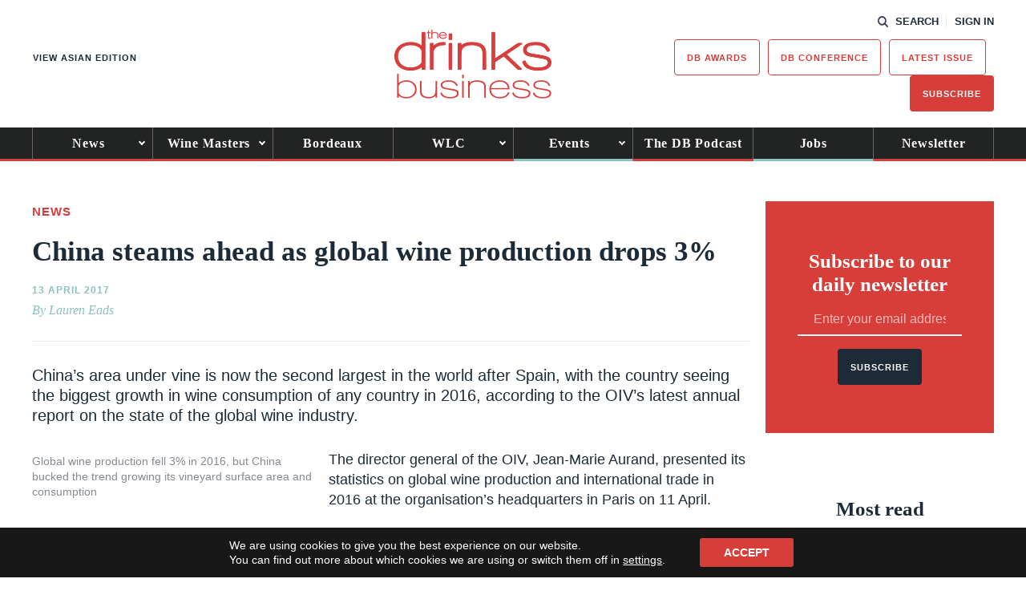

--- FILE ---
content_type: text/html; charset=UTF-8
request_url: https://www.thedrinksbusiness.com/2017/04/china-steams-ahead-as-global-wine-production-drops-3/?
body_size: 19460
content:
<!DOCTYPE html>
<html lang="en-GB">
<head>
    <title>China steams ahead as global wine production drops 3% - The Drinks Business</title>
    <meta charset="UTF-8" /> 
    <meta http-equiv="x-ua-compatible" content="IE=edge">
    <link rel="icon" type="image/png" href="https://www.thedrinksbusiness.com/content/themes/redwire-drink-business/assets/images/db/favicon.png" />
    <meta name="viewport" content="width=device-width, initial-scale=1">
    <meta name="post-author" content="Lauren Eads">
    <meta name="post-publish-date" content="2017-04-13">
    <link rel="profile" href="http://gmpg.org/xfn/11">
    
    <script async="async" src="https://www.googletagservices.com/tag/js/gpt.js"> </script>



<script async src="https://www.googletagmanager.com/gtag/js?id=G-JQ6MBTH53X"></script>

<script>

window.dataLayer = window.dataLayer || [];

function gtag(){dataLayer.push(arguments);}

const authorMeta = document.querySelector('meta[name="post-author"]');
const postAuthor = authorMeta ? authorMeta.content : 'Unknown';

const publishDateMeta = document.querySelector('meta[name="post-publish-date"]');
const postDate = publishDateMeta ? publishDateMeta.content : 'Unknown';

gtag('js', new Date());

gtag('config', 'G-JQ6MBTH53X');

gtag('event', 'page_view', {
    post_author: postAuthor,
    post_publish_date: postDate
});

</script>

            
<script>

// define google tag namespace
window.googletag = window.googletag || { cmd: [] };

function get_current_size() {

    var screen_widths = {
            xl : 1000,
            lg : 728,
            md : 320,
            sm : 0,
        };

    var current_size = "sm";

    for (var key in screen_widths) {
        if ( document.documentElement.clientWidth >= screen_widths[key] ) {
            current_size = key;
            break;
        }
    };

    return current_size;
}

googletag.cmd.push( function() {

    var current_size = get_current_size();

                        
                var dimensions      = document.getElementById("ad-4483620e38d1aff4ddfc60cb8d966abc").getAttribute("data-" + current_size + "-dimensions");
                
                // Define slot
                var slot = googletag.defineSlot('/13229549/db_Banner_Main', JSON.parse(dimensions), 'ad-4483620e38d1aff4ddfc60cb8d966abc')
                    .addService(googletag.pubads())
                    .setCollapseEmptyDiv(true);

                
                                                                    
                var dimensions      = document.getElementById("ad-ba36ff930e64e7a33bd4eaf777e069a0").getAttribute("data-" + current_size + "-dimensions");
                
                // Define slot
                var slot = googletag.defineSlot('/13229549/db_MPU_standard', JSON.parse(dimensions), 'ad-ba36ff930e64e7a33bd4eaf777e069a0')
                    .addService(googletag.pubads())
                    .setCollapseEmptyDiv(true);

                
                                            
                var dimensions      = document.getElementById("ad-21824f79be5ed498bd901762025229b6").getAttribute("data-" + current_size + "-dimensions");
                
                // Define slot
                var slot = googletag.defineSlot('/13229549/db_MPU_standard', JSON.parse(dimensions), 'ad-21824f79be5ed498bd901762025229b6')
                    .addService(googletag.pubads())
                    .setCollapseEmptyDiv(true);

                
                                            
                var dimensions      = document.getElementById("ad-fa585fdfc0c80f44bd2368c933595ad8").getAttribute("data-" + current_size + "-dimensions");
                
                // Define slot
                var slot = googletag.defineSlot('/13229549/db_Post-PreComments', JSON.parse(dimensions), 'ad-fa585fdfc0c80f44bd2368c933595ad8')
                    .addService(googletag.pubads())
                    .setCollapseEmptyDiv(true);

                
                                
    googletag.enableServices();

});
</script>    
    
    <script src="https://use.typekit.net/iru2dyv.js" async></script>
    <script>try{Typekit.load({ async: true });}catch(e){}</script>

    <meta name='robots' content='index, follow, max-image-preview:large, max-snippet:-1, max-video-preview:-1' />

	<!-- This site is optimized with the Yoast SEO Premium plugin v23.9 (Yoast SEO v26.7) - https://yoast.com/wordpress/plugins/seo/ -->
	<link rel="canonical" href="https://www.thedrinksbusiness.com/2017/04/china-steams-ahead-as-global-wine-production-drops-3/" />
	<meta property="og:locale" content="en_GB" />
	<meta property="og:type" content="article" />
	<meta property="og:title" content="China steams ahead as global wine production drops 3%" />
	<meta property="og:description" content="China&#039;s area under vine is now the second largest in the world after Spain, with the country seeing the biggest growth in wine consumption of any country in 2016, according to the OIV&#039;s latest annual report on the state of the global wine industry." />
	<meta property="og:url" content="https://www.thedrinksbusiness.com/2017/04/china-steams-ahead-as-global-wine-production-drops-3/" />
	<meta property="og:site_name" content="The Drinks Business" />
	<meta property="article:publisher" content="https://www.facebook.com/TheDrinksBusiness/" />
	<meta property="article:published_time" content="2017-04-13T10:34:20+00:00" />
	<meta property="article:modified_time" content="2017-04-18T06:55:54+00:00" />
	<meta property="og:image" content="https://www.thedrinksbusiness.com/content/uploads/2016/11/Coriole-Vineyards-1024x683.jpg" />
	<meta property="og:image:width" content="1024" />
	<meta property="og:image:height" content="683" />
	<meta property="og:image:type" content="image/jpeg" />
	<meta name="author" content="Lauren Eads" />
	<meta name="twitter:card" content="summary_large_image" />
	<meta name="twitter:creator" content="@teamdb" />
	<meta name="twitter:site" content="@teamdb" />
	<meta name="twitter:label1" content="Written by" />
	<meta name="twitter:data1" content="Lauren Eads" />
	<meta name="twitter:label2" content="Est. reading time" />
	<meta name="twitter:data2" content="2 minutes" />
	<script type="application/ld+json" class="yoast-schema-graph">{"@context":"https://schema.org","@graph":[{"@type":"Article","@id":"https://www.thedrinksbusiness.com/2017/04/china-steams-ahead-as-global-wine-production-drops-3/#article","isPartOf":{"@id":"https://www.thedrinksbusiness.com/2017/04/china-steams-ahead-as-global-wine-production-drops-3/"},"author":{"name":"Lauren Eads","@id":"https://www.thedrinksbusiness.com/#/schema/person/8ca3d6c4c9b54e7e92af9af7ba9478fb"},"headline":"China steams ahead as global wine production drops 3%","datePublished":"2017-04-13T10:34:20+00:00","dateModified":"2017-04-18T06:55:54+00:00","mainEntityOfPage":{"@id":"https://www.thedrinksbusiness.com/2017/04/china-steams-ahead-as-global-wine-production-drops-3/"},"wordCount":480,"commentCount":3,"publisher":{"@id":"https://www.thedrinksbusiness.com/#organization"},"image":{"@id":"https://www.thedrinksbusiness.com/2017/04/china-steams-ahead-as-global-wine-production-drops-3/#primaryimage"},"thumbnailUrl":"https://www.thedrinksbusiness.com/content/uploads/2016/11/Coriole-Vineyards.jpg","keywords":["OIV","vineyard","Wine production"],"articleSection":["News"],"inLanguage":"en-GB","potentialAction":[{"@type":"CommentAction","name":"Comment","target":["https://www.thedrinksbusiness.com/2017/04/china-steams-ahead-as-global-wine-production-drops-3/#respond"]}]},{"@type":"WebPage","@id":"https://www.thedrinksbusiness.com/2017/04/china-steams-ahead-as-global-wine-production-drops-3/","url":"https://www.thedrinksbusiness.com/2017/04/china-steams-ahead-as-global-wine-production-drops-3/","name":"China steams ahead as global wine production drops 3% - The Drinks Business","isPartOf":{"@id":"https://www.thedrinksbusiness.com/#website"},"primaryImageOfPage":{"@id":"https://www.thedrinksbusiness.com/2017/04/china-steams-ahead-as-global-wine-production-drops-3/#primaryimage"},"image":{"@id":"https://www.thedrinksbusiness.com/2017/04/china-steams-ahead-as-global-wine-production-drops-3/#primaryimage"},"thumbnailUrl":"https://www.thedrinksbusiness.com/content/uploads/2016/11/Coriole-Vineyards.jpg","datePublished":"2017-04-13T10:34:20+00:00","dateModified":"2017-04-18T06:55:54+00:00","breadcrumb":{"@id":"https://www.thedrinksbusiness.com/2017/04/china-steams-ahead-as-global-wine-production-drops-3/#breadcrumb"},"inLanguage":"en-GB","potentialAction":[{"@type":"ReadAction","target":["https://www.thedrinksbusiness.com/2017/04/china-steams-ahead-as-global-wine-production-drops-3/"]}]},{"@type":"ImageObject","inLanguage":"en-GB","@id":"https://www.thedrinksbusiness.com/2017/04/china-steams-ahead-as-global-wine-production-drops-3/#primaryimage","url":"https://www.thedrinksbusiness.com/content/uploads/2016/11/Coriole-Vineyards.jpg","contentUrl":"https://www.thedrinksbusiness.com/content/uploads/2016/11/Coriole-Vineyards.jpg","width":4608,"height":3072},{"@type":"BreadcrumbList","@id":"https://www.thedrinksbusiness.com/2017/04/china-steams-ahead-as-global-wine-production-drops-3/#breadcrumb","itemListElement":[{"@type":"ListItem","position":1,"name":"Home","item":"https://www.thedrinksbusiness.com/"},{"@type":"ListItem","position":2,"name":"China steams ahead as global wine production drops 3%"}]},{"@type":"WebSite","@id":"https://www.thedrinksbusiness.com/#website","url":"https://www.thedrinksbusiness.com/","name":"The Drinks Business","description":"The Drinks Business is the leading drinks magazine for the off and on trade","publisher":{"@id":"https://www.thedrinksbusiness.com/#organization"},"potentialAction":[{"@type":"SearchAction","target":{"@type":"EntryPoint","urlTemplate":"https://www.thedrinksbusiness.com/?s={search_term_string}"},"query-input":{"@type":"PropertyValueSpecification","valueRequired":true,"valueName":"search_term_string"}}],"inLanguage":"en-GB"},{"@type":"Organization","@id":"https://www.thedrinksbusiness.com/#organization","name":"The Drinks Business","url":"https://www.thedrinksbusiness.com/","logo":{"@type":"ImageObject","inLanguage":"en-GB","@id":"https://www.thedrinksbusiness.com/#/schema/logo/image/","url":"https://www.thedrinksbusiness.com/content/uploads/2024/11/logo.png","contentUrl":"https://www.thedrinksbusiness.com/content/uploads/2024/11/logo.png","width":391,"height":171,"caption":"The Drinks Business"},"image":{"@id":"https://www.thedrinksbusiness.com/#/schema/logo/image/"},"sameAs":["https://www.facebook.com/TheDrinksBusiness/","https://x.com/teamdb","https://www.instagram.com/thedrinksbusiness/","https://www.linkedin.com/company/the-drinks-business","https://www.youtube.com/channel/UCVTvreo5kSkFF3ZhzVchA4w","https://en.wikipedia.org/wiki/The_Drinks_Business"]},{"@type":"Person","@id":"https://www.thedrinksbusiness.com/#/schema/person/8ca3d6c4c9b54e7e92af9af7ba9478fb","name":"Lauren Eads","image":{"@type":"ImageObject","inLanguage":"en-GB","@id":"https://www.thedrinksbusiness.com/#/schema/person/image/","url":"https://secure.gravatar.com/avatar/1f073e73edc6f3ac68952102c73c6c088039bf90a1be02fa8326cdfd751e6a0b?s=96&d=mm&r=g","contentUrl":"https://secure.gravatar.com/avatar/1f073e73edc6f3ac68952102c73c6c088039bf90a1be02fa8326cdfd751e6a0b?s=96&d=mm&r=g","caption":"Lauren Eads"}}]}</script>
	<!-- / Yoast SEO Premium plugin. -->


<script type="text/javascript" id="wpp-js" src="https://www.thedrinksbusiness.com/content/plugins/wordpress-popular-posts/assets/js/wpp.min.js?ver=7.3.6" data-sampling="1" data-sampling-rate="100" data-api-url="https://www.thedrinksbusiness.com/wp-json/wordpress-popular-posts" data-post-id="370686" data-token="61c729f957" data-lang="0" data-debug="0"></script>
<link rel="alternate" type="application/rss+xml" title="The Drinks Business &raquo; China steams ahead as global wine production drops 3% Comments Feed" href="https://www.thedrinksbusiness.com/2017/04/china-steams-ahead-as-global-wine-production-drops-3/feed/" />
<link rel="alternate" title="oEmbed (JSON)" type="application/json+oembed" href="https://www.thedrinksbusiness.com/wp-json/oembed/1.0/embed?url=https%3A%2F%2Fwww.thedrinksbusiness.com%2F2017%2F04%2Fchina-steams-ahead-as-global-wine-production-drops-3%2F" />
<link rel="alternate" title="oEmbed (XML)" type="text/xml+oembed" href="https://www.thedrinksbusiness.com/wp-json/oembed/1.0/embed?url=https%3A%2F%2Fwww.thedrinksbusiness.com%2F2017%2F04%2Fchina-steams-ahead-as-global-wine-production-drops-3%2F&#038;format=xml" />
<style id='wp-img-auto-sizes-contain-inline-css' type='text/css'>
img:is([sizes=auto i],[sizes^="auto," i]){contain-intrinsic-size:3000px 1500px}
/*# sourceURL=wp-img-auto-sizes-contain-inline-css */
</style>
<style id='classic-theme-styles-inline-css' type='text/css'>
/*! This file is auto-generated */
.wp-block-button__link{color:#fff;background-color:#32373c;border-radius:9999px;box-shadow:none;text-decoration:none;padding:calc(.667em + 2px) calc(1.333em + 2px);font-size:1.125em}.wp-block-file__button{background:#32373c;color:#fff;text-decoration:none}
/*# sourceURL=/wp-includes/css/classic-themes.min.css */
</style>
<link rel='stylesheet' id='som_lost_password_style-css' href='https://www.thedrinksbusiness.com/content/plugins/frontend-reset-password/assets/css/password-lost.css?ver=6.9' type='text/css' media='all' />
<link rel='stylesheet' id='magnificpopup-stylesheet-css' href='https://www.thedrinksbusiness.com/content/themes/redwire-drink-business/assets/css/vendor/magnific-popup.css?ver=6.9' type='text/css' media='all' />
<link rel='stylesheet' id='main-stylesheet-css' href='https://www.thedrinksbusiness.com/content/themes/redwire-drink-business/assets/css/db.min.css?ver=2.7.6' type='text/css' media='all' />
<link rel='stylesheet' id='moove_gdpr_frontend-css' href='https://www.thedrinksbusiness.com/content/plugins/gdpr-cookie-compliance/dist/styles/gdpr-main-nf.css?ver=5.0.9' type='text/css' media='all' />
<style id='moove_gdpr_frontend-inline-css' type='text/css'>
				#moove_gdpr_cookie_modal .moove-gdpr-modal-content .moove-gdpr-tab-main h3.tab-title, 
				#moove_gdpr_cookie_modal .moove-gdpr-modal-content .moove-gdpr-tab-main span.tab-title,
				#moove_gdpr_cookie_modal .moove-gdpr-modal-content .moove-gdpr-modal-left-content #moove-gdpr-menu li a, 
				#moove_gdpr_cookie_modal .moove-gdpr-modal-content .moove-gdpr-modal-left-content #moove-gdpr-menu li button,
				#moove_gdpr_cookie_modal .moove-gdpr-modal-content .moove-gdpr-modal-left-content .moove-gdpr-branding-cnt a,
				#moove_gdpr_cookie_modal .moove-gdpr-modal-content .moove-gdpr-modal-footer-content .moove-gdpr-button-holder a.mgbutton, 
				#moove_gdpr_cookie_modal .moove-gdpr-modal-content .moove-gdpr-modal-footer-content .moove-gdpr-button-holder button.mgbutton,
				#moove_gdpr_cookie_modal .cookie-switch .cookie-slider:after, 
				#moove_gdpr_cookie_modal .cookie-switch .slider:after, 
				#moove_gdpr_cookie_modal .switch .cookie-slider:after, 
				#moove_gdpr_cookie_modal .switch .slider:after,
				#moove_gdpr_cookie_info_bar .moove-gdpr-info-bar-container .moove-gdpr-info-bar-content p, 
				#moove_gdpr_cookie_info_bar .moove-gdpr-info-bar-container .moove-gdpr-info-bar-content p a,
				#moove_gdpr_cookie_info_bar .moove-gdpr-info-bar-container .moove-gdpr-info-bar-content a.mgbutton, 
				#moove_gdpr_cookie_info_bar .moove-gdpr-info-bar-container .moove-gdpr-info-bar-content button.mgbutton,
				#moove_gdpr_cookie_modal .moove-gdpr-modal-content .moove-gdpr-tab-main .moove-gdpr-tab-main-content h1, 
				#moove_gdpr_cookie_modal .moove-gdpr-modal-content .moove-gdpr-tab-main .moove-gdpr-tab-main-content h2, 
				#moove_gdpr_cookie_modal .moove-gdpr-modal-content .moove-gdpr-tab-main .moove-gdpr-tab-main-content h3, 
				#moove_gdpr_cookie_modal .moove-gdpr-modal-content .moove-gdpr-tab-main .moove-gdpr-tab-main-content h4, 
				#moove_gdpr_cookie_modal .moove-gdpr-modal-content .moove-gdpr-tab-main .moove-gdpr-tab-main-content h5, 
				#moove_gdpr_cookie_modal .moove-gdpr-modal-content .moove-gdpr-tab-main .moove-gdpr-tab-main-content h6,
				#moove_gdpr_cookie_modal .moove-gdpr-modal-content.moove_gdpr_modal_theme_v2 .moove-gdpr-modal-title .tab-title,
				#moove_gdpr_cookie_modal .moove-gdpr-modal-content.moove_gdpr_modal_theme_v2 .moove-gdpr-tab-main h3.tab-title, 
				#moove_gdpr_cookie_modal .moove-gdpr-modal-content.moove_gdpr_modal_theme_v2 .moove-gdpr-tab-main span.tab-title,
				#moove_gdpr_cookie_modal .moove-gdpr-modal-content.moove_gdpr_modal_theme_v2 .moove-gdpr-branding-cnt a {
					font-weight: inherit				}
			#moove_gdpr_cookie_modal,#moove_gdpr_cookie_info_bar,.gdpr_cookie_settings_shortcode_content{font-family:inherit}#moove_gdpr_save_popup_settings_button{background-color:#373737;color:#fff}#moove_gdpr_save_popup_settings_button:hover{background-color:#000}#moove_gdpr_cookie_info_bar .moove-gdpr-info-bar-container .moove-gdpr-info-bar-content a.mgbutton,#moove_gdpr_cookie_info_bar .moove-gdpr-info-bar-container .moove-gdpr-info-bar-content button.mgbutton{background-color:#d73d39}#moove_gdpr_cookie_modal .moove-gdpr-modal-content .moove-gdpr-modal-footer-content .moove-gdpr-button-holder a.mgbutton,#moove_gdpr_cookie_modal .moove-gdpr-modal-content .moove-gdpr-modal-footer-content .moove-gdpr-button-holder button.mgbutton,.gdpr_cookie_settings_shortcode_content .gdpr-shr-button.button-green{background-color:#d73d39;border-color:#d73d39}#moove_gdpr_cookie_modal .moove-gdpr-modal-content .moove-gdpr-modal-footer-content .moove-gdpr-button-holder a.mgbutton:hover,#moove_gdpr_cookie_modal .moove-gdpr-modal-content .moove-gdpr-modal-footer-content .moove-gdpr-button-holder button.mgbutton:hover,.gdpr_cookie_settings_shortcode_content .gdpr-shr-button.button-green:hover{background-color:#fff;color:#d73d39}#moove_gdpr_cookie_modal .moove-gdpr-modal-content .moove-gdpr-modal-close i,#moove_gdpr_cookie_modal .moove-gdpr-modal-content .moove-gdpr-modal-close span.gdpr-icon{background-color:#d73d39;border:1px solid #d73d39}#moove_gdpr_cookie_info_bar span.moove-gdpr-infobar-allow-all.focus-g,#moove_gdpr_cookie_info_bar span.moove-gdpr-infobar-allow-all:focus,#moove_gdpr_cookie_info_bar button.moove-gdpr-infobar-allow-all.focus-g,#moove_gdpr_cookie_info_bar button.moove-gdpr-infobar-allow-all:focus,#moove_gdpr_cookie_info_bar span.moove-gdpr-infobar-reject-btn.focus-g,#moove_gdpr_cookie_info_bar span.moove-gdpr-infobar-reject-btn:focus,#moove_gdpr_cookie_info_bar button.moove-gdpr-infobar-reject-btn.focus-g,#moove_gdpr_cookie_info_bar button.moove-gdpr-infobar-reject-btn:focus,#moove_gdpr_cookie_info_bar span.change-settings-button.focus-g,#moove_gdpr_cookie_info_bar span.change-settings-button:focus,#moove_gdpr_cookie_info_bar button.change-settings-button.focus-g,#moove_gdpr_cookie_info_bar button.change-settings-button:focus{-webkit-box-shadow:0 0 1px 3px #d73d39;-moz-box-shadow:0 0 1px 3px #d73d39;box-shadow:0 0 1px 3px #d73d39}#moove_gdpr_cookie_modal .moove-gdpr-modal-content .moove-gdpr-modal-close i:hover,#moove_gdpr_cookie_modal .moove-gdpr-modal-content .moove-gdpr-modal-close span.gdpr-icon:hover,#moove_gdpr_cookie_info_bar span[data-href]>u.change-settings-button{color:#d73d39}#moove_gdpr_cookie_modal .moove-gdpr-modal-content .moove-gdpr-modal-left-content #moove-gdpr-menu li.menu-item-selected a span.gdpr-icon,#moove_gdpr_cookie_modal .moove-gdpr-modal-content .moove-gdpr-modal-left-content #moove-gdpr-menu li.menu-item-selected button span.gdpr-icon{color:inherit}#moove_gdpr_cookie_modal .moove-gdpr-modal-content .moove-gdpr-modal-left-content #moove-gdpr-menu li a span.gdpr-icon,#moove_gdpr_cookie_modal .moove-gdpr-modal-content .moove-gdpr-modal-left-content #moove-gdpr-menu li button span.gdpr-icon{color:inherit}#moove_gdpr_cookie_modal .gdpr-acc-link{line-height:0;font-size:0;color:transparent;position:absolute}#moove_gdpr_cookie_modal .moove-gdpr-modal-content .moove-gdpr-modal-close:hover i,#moove_gdpr_cookie_modal .moove-gdpr-modal-content .moove-gdpr-modal-left-content #moove-gdpr-menu li a,#moove_gdpr_cookie_modal .moove-gdpr-modal-content .moove-gdpr-modal-left-content #moove-gdpr-menu li button,#moove_gdpr_cookie_modal .moove-gdpr-modal-content .moove-gdpr-modal-left-content #moove-gdpr-menu li button i,#moove_gdpr_cookie_modal .moove-gdpr-modal-content .moove-gdpr-modal-left-content #moove-gdpr-menu li a i,#moove_gdpr_cookie_modal .moove-gdpr-modal-content .moove-gdpr-tab-main .moove-gdpr-tab-main-content a:hover,#moove_gdpr_cookie_info_bar.moove-gdpr-dark-scheme .moove-gdpr-info-bar-container .moove-gdpr-info-bar-content a.mgbutton:hover,#moove_gdpr_cookie_info_bar.moove-gdpr-dark-scheme .moove-gdpr-info-bar-container .moove-gdpr-info-bar-content button.mgbutton:hover,#moove_gdpr_cookie_info_bar.moove-gdpr-dark-scheme .moove-gdpr-info-bar-container .moove-gdpr-info-bar-content a:hover,#moove_gdpr_cookie_info_bar.moove-gdpr-dark-scheme .moove-gdpr-info-bar-container .moove-gdpr-info-bar-content button:hover,#moove_gdpr_cookie_info_bar.moove-gdpr-dark-scheme .moove-gdpr-info-bar-container .moove-gdpr-info-bar-content span.change-settings-button:hover,#moove_gdpr_cookie_info_bar.moove-gdpr-dark-scheme .moove-gdpr-info-bar-container .moove-gdpr-info-bar-content button.change-settings-button:hover,#moove_gdpr_cookie_info_bar.moove-gdpr-dark-scheme .moove-gdpr-info-bar-container .moove-gdpr-info-bar-content u.change-settings-button:hover,#moove_gdpr_cookie_info_bar span[data-href]>u.change-settings-button,#moove_gdpr_cookie_info_bar.moove-gdpr-dark-scheme .moove-gdpr-info-bar-container .moove-gdpr-info-bar-content a.mgbutton.focus-g,#moove_gdpr_cookie_info_bar.moove-gdpr-dark-scheme .moove-gdpr-info-bar-container .moove-gdpr-info-bar-content button.mgbutton.focus-g,#moove_gdpr_cookie_info_bar.moove-gdpr-dark-scheme .moove-gdpr-info-bar-container .moove-gdpr-info-bar-content a.focus-g,#moove_gdpr_cookie_info_bar.moove-gdpr-dark-scheme .moove-gdpr-info-bar-container .moove-gdpr-info-bar-content button.focus-g,#moove_gdpr_cookie_info_bar.moove-gdpr-dark-scheme .moove-gdpr-info-bar-container .moove-gdpr-info-bar-content a.mgbutton:focus,#moove_gdpr_cookie_info_bar.moove-gdpr-dark-scheme .moove-gdpr-info-bar-container .moove-gdpr-info-bar-content button.mgbutton:focus,#moove_gdpr_cookie_info_bar.moove-gdpr-dark-scheme .moove-gdpr-info-bar-container .moove-gdpr-info-bar-content a:focus,#moove_gdpr_cookie_info_bar.moove-gdpr-dark-scheme .moove-gdpr-info-bar-container .moove-gdpr-info-bar-content button:focus,#moove_gdpr_cookie_info_bar.moove-gdpr-dark-scheme .moove-gdpr-info-bar-container .moove-gdpr-info-bar-content span.change-settings-button.focus-g,span.change-settings-button:focus,button.change-settings-button.focus-g,button.change-settings-button:focus,#moove_gdpr_cookie_info_bar.moove-gdpr-dark-scheme .moove-gdpr-info-bar-container .moove-gdpr-info-bar-content u.change-settings-button.focus-g,#moove_gdpr_cookie_info_bar.moove-gdpr-dark-scheme .moove-gdpr-info-bar-container .moove-gdpr-info-bar-content u.change-settings-button:focus{color:#d73d39}#moove_gdpr_cookie_modal .moove-gdpr-branding.focus-g span,#moove_gdpr_cookie_modal .moove-gdpr-modal-content .moove-gdpr-tab-main a.focus-g,#moove_gdpr_cookie_modal .moove-gdpr-modal-content .moove-gdpr-tab-main .gdpr-cd-details-toggle.focus-g{color:#d73d39}#moove_gdpr_cookie_modal.gdpr_lightbox-hide{display:none}
/*# sourceURL=moove_gdpr_frontend-inline-css */
</style>
<script type="text/javascript" src="https://www.thedrinksbusiness.com/wp/wp-includes/js/jquery/jquery.min.js?ver=3.7.1" id="jquery-core-js"></script>
<script type="text/javascript" src="https://www.thedrinksbusiness.com/wp/wp-includes/js/jquery/jquery-migrate.min.js?ver=3.4.1" id="jquery-migrate-js"></script>
<link rel="https://api.w.org/" href="https://www.thedrinksbusiness.com/wp-json/" /><link rel="alternate" title="JSON" type="application/json" href="https://www.thedrinksbusiness.com/wp-json/wp/v2/posts/370686" /><link rel='shortlink' href='https://www.thedrinksbusiness.com/?p=370686' />
<style>
.som-password-error-message,
.som-password-sent-message {
	background-color: #ff2d2d;
	border-color: #ff2d2d;
}
</style>
            <style id="wpp-loading-animation-styles">@-webkit-keyframes bgslide{from{background-position-x:0}to{background-position-x:-200%}}@keyframes bgslide{from{background-position-x:0}to{background-position-x:-200%}}.wpp-widget-block-placeholder,.wpp-shortcode-placeholder{margin:0 auto;width:60px;height:3px;background:#dd3737;background:linear-gradient(90deg,#dd3737 0%,#571313 10%,#dd3737 100%);background-size:200% auto;border-radius:3px;-webkit-animation:bgslide 1s infinite linear;animation:bgslide 1s infinite linear}</style>
            <link rel="icon" href="https://www.thedrinksbusiness.com/content/uploads/2023/02/cropped-db-favicon-32x32.png" sizes="32x32" />
<link rel="icon" href="https://www.thedrinksbusiness.com/content/uploads/2023/02/cropped-db-favicon-192x192.png" sizes="192x192" />
<link rel="apple-touch-icon" href="https://www.thedrinksbusiness.com/content/uploads/2023/02/cropped-db-favicon-180x180.png" />
<meta name="msapplication-TileImage" content="https://www.thedrinksbusiness.com/content/uploads/2023/02/cropped-db-favicon-270x270.png" />


    <script>
        var APP_VARS = {
            AJAX: "https://www.thedrinksbusiness.com/wp/wp-admin/admin-ajax.php",
            IMAGES_URL: "https://www.thedrinksbusiness.com/content/themes/redwire-drink-business/assets/images",
            COUNTRY: "",
            PUBLICATION: "db",
            PUBLICATION_PRIMARY: "db",
            PUBLICATION_PRIMARY_HOME: "https://www.thedrinksbusiness.com",
            PUBLICATION_ALT: "db-asia",
            PUBLICATION_ALT_HOME: "https://www.thedrinksbusiness.com/hk/?publication=db-asia&currency=HKD",
        };
    </script>

    <script> (function(ss,ex){ window.ldfdr=window.ldfdr||function(){(ldfdr._q=ldfdr._q||[]).push([].slice.call(arguments));}; (function(d,s){ fs=d.getElementsByTagName(s)[0]; function ce(src){ var cs=d.createElement(s); cs.src=src; cs.async=1; fs.parentNode.insertBefore(cs,fs); }; ce('https://sc.lfeeder.com/lftracker_v1_'+ss+(ex?'_'+ex:'')+'.js'); })(document,'script'); })('Xbp1oaEqDQkaEdVj'); </script>
<style id='global-styles-inline-css' type='text/css'>
:root{--wp--preset--aspect-ratio--square: 1;--wp--preset--aspect-ratio--4-3: 4/3;--wp--preset--aspect-ratio--3-4: 3/4;--wp--preset--aspect-ratio--3-2: 3/2;--wp--preset--aspect-ratio--2-3: 2/3;--wp--preset--aspect-ratio--16-9: 16/9;--wp--preset--aspect-ratio--9-16: 9/16;--wp--preset--gradient--vivid-cyan-blue-to-vivid-purple: linear-gradient(135deg,rgb(6,147,227) 0%,rgb(155,81,224) 100%);--wp--preset--gradient--light-green-cyan-to-vivid-green-cyan: linear-gradient(135deg,rgb(122,220,180) 0%,rgb(0,208,130) 100%);--wp--preset--gradient--luminous-vivid-amber-to-luminous-vivid-orange: linear-gradient(135deg,rgb(252,185,0) 0%,rgb(255,105,0) 100%);--wp--preset--gradient--luminous-vivid-orange-to-vivid-red: linear-gradient(135deg,rgb(255,105,0) 0%,rgb(207,46,46) 100%);--wp--preset--gradient--very-light-gray-to-cyan-bluish-gray: linear-gradient(135deg,rgb(238,238,238) 0%,rgb(169,184,195) 100%);--wp--preset--gradient--cool-to-warm-spectrum: linear-gradient(135deg,rgb(74,234,220) 0%,rgb(151,120,209) 20%,rgb(207,42,186) 40%,rgb(238,44,130) 60%,rgb(251,105,98) 80%,rgb(254,248,76) 100%);--wp--preset--gradient--blush-light-purple: linear-gradient(135deg,rgb(255,206,236) 0%,rgb(152,150,240) 100%);--wp--preset--gradient--blush-bordeaux: linear-gradient(135deg,rgb(254,205,165) 0%,rgb(254,45,45) 50%,rgb(107,0,62) 100%);--wp--preset--gradient--luminous-dusk: linear-gradient(135deg,rgb(255,203,112) 0%,rgb(199,81,192) 50%,rgb(65,88,208) 100%);--wp--preset--gradient--pale-ocean: linear-gradient(135deg,rgb(255,245,203) 0%,rgb(182,227,212) 50%,rgb(51,167,181) 100%);--wp--preset--gradient--electric-grass: linear-gradient(135deg,rgb(202,248,128) 0%,rgb(113,206,126) 100%);--wp--preset--gradient--midnight: linear-gradient(135deg,rgb(2,3,129) 0%,rgb(40,116,252) 100%);--wp--preset--font-size--small: 13px;--wp--preset--font-size--medium: 20px;--wp--preset--font-size--large: 36px;--wp--preset--font-size--x-large: 42px;--wp--preset--spacing--20: 0.44rem;--wp--preset--spacing--30: 0.67rem;--wp--preset--spacing--40: 1rem;--wp--preset--spacing--50: 1.5rem;--wp--preset--spacing--60: 2.25rem;--wp--preset--spacing--70: 3.38rem;--wp--preset--spacing--80: 5.06rem;--wp--preset--shadow--natural: 6px 6px 9px rgba(0, 0, 0, 0.2);--wp--preset--shadow--deep: 12px 12px 50px rgba(0, 0, 0, 0.4);--wp--preset--shadow--sharp: 6px 6px 0px rgba(0, 0, 0, 0.2);--wp--preset--shadow--outlined: 6px 6px 0px -3px rgb(255, 255, 255), 6px 6px rgb(0, 0, 0);--wp--preset--shadow--crisp: 6px 6px 0px rgb(0, 0, 0);}:where(.is-layout-flex){gap: 0.5em;}:where(.is-layout-grid){gap: 0.5em;}body .is-layout-flex{display: flex;}.is-layout-flex{flex-wrap: wrap;align-items: center;}.is-layout-flex > :is(*, div){margin: 0;}body .is-layout-grid{display: grid;}.is-layout-grid > :is(*, div){margin: 0;}:where(.wp-block-columns.is-layout-flex){gap: 2em;}:where(.wp-block-columns.is-layout-grid){gap: 2em;}:where(.wp-block-post-template.is-layout-flex){gap: 1.25em;}:where(.wp-block-post-template.is-layout-grid){gap: 1.25em;}.has-vivid-cyan-blue-to-vivid-purple-gradient-background{background: var(--wp--preset--gradient--vivid-cyan-blue-to-vivid-purple) !important;}.has-light-green-cyan-to-vivid-green-cyan-gradient-background{background: var(--wp--preset--gradient--light-green-cyan-to-vivid-green-cyan) !important;}.has-luminous-vivid-amber-to-luminous-vivid-orange-gradient-background{background: var(--wp--preset--gradient--luminous-vivid-amber-to-luminous-vivid-orange) !important;}.has-luminous-vivid-orange-to-vivid-red-gradient-background{background: var(--wp--preset--gradient--luminous-vivid-orange-to-vivid-red) !important;}.has-very-light-gray-to-cyan-bluish-gray-gradient-background{background: var(--wp--preset--gradient--very-light-gray-to-cyan-bluish-gray) !important;}.has-cool-to-warm-spectrum-gradient-background{background: var(--wp--preset--gradient--cool-to-warm-spectrum) !important;}.has-blush-light-purple-gradient-background{background: var(--wp--preset--gradient--blush-light-purple) !important;}.has-blush-bordeaux-gradient-background{background: var(--wp--preset--gradient--blush-bordeaux) !important;}.has-luminous-dusk-gradient-background{background: var(--wp--preset--gradient--luminous-dusk) !important;}.has-pale-ocean-gradient-background{background: var(--wp--preset--gradient--pale-ocean) !important;}.has-electric-grass-gradient-background{background: var(--wp--preset--gradient--electric-grass) !important;}.has-midnight-gradient-background{background: var(--wp--preset--gradient--midnight) !important;}.has-small-font-size{font-size: var(--wp--preset--font-size--small) !important;}.has-medium-font-size{font-size: var(--wp--preset--font-size--medium) !important;}.has-large-font-size{font-size: var(--wp--preset--font-size--large) !important;}.has-x-large-font-size{font-size: var(--wp--preset--font-size--x-large) !important;}
/*# sourceURL=global-styles-inline-css */
</style>
</head>
<body class="wp-singular post-template-default single single-post postid-370686 single-format-standard wp-theme-redwire-drink-business site-db">

                <div class="c-sticky-ad">
    
            <div>
            <div class="container text-center">
                    
            
                <div class="c-ad c-ad--banner-header c-ad--header-banner" data-ad-position="header-banner">
            <div id="ad-4483620e38d1aff4ddfc60cb8d966abc" class="c-ad__slot" 
                 
                    data-sm-dimensions="[88,31]" 
                 
                    data-md-dimensions="[320,90]" 
                 
                    data-lg-dimensions="[[1260,190],[970, 250],[728, 90]]" 
                 
                    data-xl-dimensions="[[1260,190],[970, 250],[728, 90]]" 
                            >
            </div>
        </div>
                </div>
        </div>
        <header id="js-sticky-ad-header" class=" c-sticky-ad__header">
        <div class="container container--fullwidth py-4">
            <div class="row no-gutters align-items-start align-items-md-center">
                <div class="col-6 col-md-4 u-fs-zero">
                    <div class="c-header-nav__list text-uppercase"> 
                                                    <a href="https://www.thedrinksbusiness.com/hk/?publication=db-asia&currency=HKD" class="c-button c-button--naked mb-3">View Asian edition</a>
                                            </div>
                    <a href="#" class="c-burger c-header-ham js-menu-open">
    <img src="https://www.thedrinksbusiness.com/content/themes/redwire-drink-business/assets/images/icons/burger.svg" alt="Menu" class="svg" />
    <span>Menu</span>
</a>                </div>
                <div class="col-md-3 text-center pt-4 pt-md-0 order-3 order-md-2">
                    

        
<h2 class="c-logo js-logo ">
    <span>The Drinks Business</span>
    <a href="https://www.thedrinksbusiness.com" title="The Drinks Business">
        <img src="https://www.thedrinksbusiness.com/content/themes/redwire-drink-business/assets/images/db/logo.png" alt="The Drinks Business" height="86" width="197" />
    </a>
</h2>                </div>
                <div class="col-6 col-md-5 text-right order-2 order-md-3">
                    <nav class="c-header-nav-min">
                        <a href="#" class="c-header-nav-min__option c-header-nav-min__option--search js-search" rel="nofollow noreferrer noopener">
                            <img src="https://www.thedrinksbusiness.com/content/themes/redwire-drink-business/assets/images/icons/search.svg" class="svg" alt="Search" height="14" width="13" />
                            <span>Search</span>
                        </a>
                                                <a href="https://www.thedrinksbusiness.com/my-account/login/" class="c-header-nav-min__option c-header-nav-min__option--user js-user-logged-out" rel="nofollow noreferrer noopener">
                            <span>Sign in</span>
                        </a>
                        <a href="https://www.thedrinksbusiness.com/my-account/" class="c-header-nav-min__option c-header-nav-min__option--user js-user-logged-in" rel="nofollow noreferrer noopener">
                            <span>My account</span>
                        </a>
                        <a href="https://www.thedrinksbusiness.com/wp/wp-login.php?action=logout&amp;redirect_to=https%3A%2F%2Fwww.thedrinksbusiness.com%2F2017%2F04%2Fchina-steams-ahead-as-global-wine-production-drops-3%2F%3F&amp;_wpnonce=4c96f57132" class="c-header-nav-min__option c-header-nav-min__option--user js-user-logged-in" rel="nofollow noreferrer noopener">
                            <span>Sign out</span>
                        </a>
                        <div class="c-header-nav-min__option c-header-nav-min__option--submenu js-header-nav-submenu">
                            <img src="https://www.thedrinksbusiness.com/content/themes/redwire-drink-business/assets/images/icons/user-account.svg" class="svg" alt="User" />
                            <ul class="c-header-nav-min__submenu">
                                <li class="js-user-logged-out"><a href="https://www.thedrinksbusiness.com/my-account/login/" rel="nofollow noreferrer noopener">Sign in</a></li>
                                <li class="js-user-logged-in"><a href="https://www.thedrinksbusiness.com/my-account/" rel="nofollow noreferrer noopener">My account</a></li>
                                <li class="js-user-logged-in"><a href="https://www.thedrinksbusiness.com/wp/wp-login.php?action=logout&amp;redirect_to=https%3A%2F%2Fwww.thedrinksbusiness.com%2F2017%2F04%2Fchina-steams-ahead-as-global-wine-production-drops-3%2F%3F&amp;_wpnonce=4c96f57132" rel="nofollow noreferrer noopener">Sign out</a></li>
                            </ul>
                        </div>
                    </nav>
                    <div class="u-fs-zero pt-3 d-none d-lg-block">
                                                                            <a target="_blank" href="https://dbawards.thedrinksbusiness.com/" class="c-button c-button--secondary c-button--ghost mr-2">
                            db Awards</a>
                                                                            <a target="_blank" href="https://conference.thedrinksbusiness.com/" class="c-button c-button--secondary c-button--ghost mr-2">
                                DB Conference
                            </a>
                                                                            <a href="/in-the-magazine/" class="c-button c-button--secondary c-button--ghost mr-2">Latest issue</a>
                                                                            <a href="/subscribe/" class="c-button c-button--secondary">Subscribe</a>
                                            </div>
                </div>
            </div>
        </div>
        <div class="c-main-header-nav">
            <div class="container">
                <ul class="c-main-header-nav__menu list-unstyled">
                                            <li class="list-unstyled-item  menu-item menu-item-type-taxonomy menu-item-object-category current-post-ancestor current-menu-parent current-post-parent menu-item-646101 menu-item-has-children m-0">
                            <a href="https://www.thedrinksbusiness.com/category/news/" class="children">News</a>
                                <ul class="sub-menu list-unstyled">
                    <li class="list-unstyled-item  menu-item menu-item-type-taxonomy menu-item-object-post_tag menu-item-646103 m-0">
                <a href="https://www.thedrinksbusiness.com/tag/wine/" class="">Wine</a>
            </li>
                    <li class="list-unstyled-item  menu-item menu-item-type-taxonomy menu-item-object-post_tag menu-item-646107 m-0">
                <a href="https://www.thedrinksbusiness.com/tag/fine-wine/" class="">Fine Wine</a>
            </li>
                    <li class="list-unstyled-item  menu-item menu-item-type-taxonomy menu-item-object-post_tag menu-item-646105 m-0">
                <a href="https://www.thedrinksbusiness.com/tag/beer/" class="">Beer</a>
            </li>
                    <li class="list-unstyled-item  menu-item menu-item-type-taxonomy menu-item-object-post_tag menu-item-646109 m-0">
                <a href="https://www.thedrinksbusiness.com/tag/spirits/" class="">Spirits</a>
            </li>
                    <li class="list-unstyled-item  menu-item menu-item-type-custom menu-item-object-custom menu-item-646115 m-0">
                <a href="/tag/retail" class="">Retail</a>
            </li>
                    <li class="list-unstyled-item  menu-item menu-item-type-taxonomy menu-item-object-post_tag menu-item-646111 m-0">
                <a href="https://www.thedrinksbusiness.com/tag/asia/" class="">Asia</a>
            </li>
                    <li class="list-unstyled-item  menu-item menu-item-type-taxonomy menu-item-object-post_tag menu-item-654009 m-0">
                <a href="https://www.thedrinksbusiness.com/tag/big-interview/" class="">The Big Interview</a>
            </li>
            </ul>
                        </li>
                                            <li class="list-unstyled-item  menu-item menu-item-type-custom menu-item-object-custom menu-item-646119 menu-item-has-children m-0">
                            <a href="https://www.globalwinemasters.com/" class="children">Wine Masters</a>
                                <ul class="sub-menu list-unstyled">
                    <li class="list-unstyled-item  menu-item menu-item-type-post_type menu-item-object-page menu-item-669633 m-0">
                <a href="https://www.thedrinksbusiness.com/master-medallists/" class="">Medal winners</a>
            </li>
            </ul>
                        </li>
                                            <li class="list-unstyled-item  menu-item menu-item-type-post_type menu-item-object-page menu-item-684767 m-0">
                            <a href="https://www.thedrinksbusiness.com/bordeaux-tasting-2024/" class="">Bordeaux</a>
                                                    </li>
                                            <li class="list-unstyled-item  menu-item menu-item-type-custom menu-item-object-custom menu-item-646121 menu-item-has-children m-0">
                            <a href="#" class="children">WLC</a>
                                <ul class="sub-menu list-unstyled">
                    <li class="list-unstyled-item  menu-item menu-item-type-custom menu-item-object-custom menu-item-646125 m-0">
                <a href="/tag/reviews/" class="">Reviews</a>
            </li>
                    <li class="list-unstyled-item  menu-item menu-item-type-custom menu-item-object-custom menu-item-646127 m-0">
                <a href="/tag/wlc/" class="">News</a>
            </li>
            </ul>
                        </li>
                                            <li class="list-unstyled-item secondary menu-item menu-item-type-custom menu-item-object-custom menu-item-646129 menu-item-has-children m-0">
                            <a href="/events/" class="children">Events</a>
                                <ul class="sub-menu list-unstyled">
                    <li class="list-unstyled-item  menu-item menu-item-type-custom menu-item-object-custom menu-item-663737 m-0">
                <a href="/events/" class="">Events Calendar</a>
            </li>
                    <li class="list-unstyled-item  menu-item menu-item-type-custom menu-item-object-custom menu-item-696251 m-0">
                <a href="https://conference.thedrinksbusiness.com" class="">db Conference 2025</a>
            </li>
                    <li class="list-unstyled-item  menu-item menu-item-type-taxonomy menu-item-object-post_tag menu-item-646131 m-0">
                <a href="https://www.thedrinksbusiness.com/tag/db-awards/" class="">db Awards</a>
            </li>
                    <li class="list-unstyled-item  menu-item menu-item-type-taxonomy menu-item-object-post_tag menu-item-646133 m-0">
                <a href="https://www.thedrinksbusiness.com/tag/green-awards/" class="">db Green Awards</a>
            </li>
                    <li class="list-unstyled-item  menu-item menu-item-type-taxonomy menu-item-object-post_tag menu-item-646135 m-0">
                <a href="https://www.thedrinksbusiness.com/tag/asian-awards/" class="">dbAsia Awards</a>
            </li>
            </ul>
                        </li>
                                            <li class="list-unstyled-item  menu-item menu-item-type-custom menu-item-object-custom menu-item-665211 m-0">
                            <a href="https://www.thedrinksbusiness.com/podcast" class="">The DB Podcast</a>
                                                    </li>
                                            <li class="list-unstyled-item secondary menu-item menu-item-type-custom menu-item-object-custom menu-item-646137 m-0">
                            <a href="https://jobs.thedrinksbusiness.com/" class="">Jobs</a>
                                                    </li>
                                            <li class="list-unstyled-item  menu-item menu-item-type-custom menu-item-object-custom menu-item-713920 m-0">
                            <a href="https://thedrinksbusiness.com/newsletters" class="">Newsletter</a>
                                                    </li>
                                    </ul>
            </div>
        </div>
        <div class="c-search-bar js-search-bar">
            <div class="container">
                <div class="c-search-bar__inner">
                    <form method="get" role="search" action="https://www.thedrinksbusiness.com" id="js-search-form">
                        <input type="text" name="s" id="s" value="" placeholder="Search..." class="c-search-bar__input js-search-input" />
                    </form>
                    <div class="c-search-bar__controls">
                        <a href="#" class="c-search-bar__trigger js-search-term">
                            <img src="https://www.thedrinksbusiness.com/content/themes/redwire-drink-business/assets/images/icons/search.svg" alt="Search" class="svg" height="14" width="13" />
                        </a>
                        <a href="#" class="c-search-bar__close js-search-close">
                            <img src="https://www.thedrinksbusiness.com/content/themes/redwire-drink-business/assets/images/icons/close.svg" alt="Close" class="svg" />
                        </a>
                    </div>
                </div>
            </div>    
        </div>
    </header>
</div>    
    	<main class="position-relative">
        
        <div class="c-menu-wrapper js-menu">
    <a href="#" class="c-menu-wrapper__close c-close js-menu-close">
        <img src="https://www.thedrinksbusiness.com/content/themes/redwire-drink-business/assets/images/icons/close.svg" class="svg" alt="Close">
        <span>Menu</span>
    </a>
    <div class="c-menu">        
        <nav class="">
            <ul class="list-unstyled c-menu-options js-main-menu">
                                    <li class="list-unstyled-item  menu-item menu-item-type-taxonomy menu-item-object-category current-post-ancestor current-menu-parent current-post-parent menu-item-646101 menu-item-has-children m-0">
                        <a href="https://www.thedrinksbusiness.com/category/news/" class="children js-open-submenu">News</a>
                            <ul class="list-unstyled c-menu-options__sublevel js-submenu">
        <li class="c-menu-options__back js-close-submenu">
            <a href="#" class="">News</a>
        </li>
                    <li class=" menu-item menu-item-type-taxonomy menu-item-object-post_tag menu-item-646103 m-0">
                <a href="https://www.thedrinksbusiness.com/tag/wine/" class="">Wine</a>
                            </li>
                    <li class=" menu-item menu-item-type-taxonomy menu-item-object-post_tag menu-item-646107 m-0">
                <a href="https://www.thedrinksbusiness.com/tag/fine-wine/" class="">Fine Wine</a>
                            </li>
                    <li class=" menu-item menu-item-type-taxonomy menu-item-object-post_tag menu-item-646105 m-0">
                <a href="https://www.thedrinksbusiness.com/tag/beer/" class="">Beer</a>
                            </li>
                    <li class=" menu-item menu-item-type-taxonomy menu-item-object-post_tag menu-item-646109 m-0">
                <a href="https://www.thedrinksbusiness.com/tag/spirits/" class="">Spirits</a>
                            </li>
                    <li class=" menu-item menu-item-type-custom menu-item-object-custom menu-item-646115 m-0">
                <a href="/tag/retail" class="">Retail</a>
                            </li>
                    <li class=" menu-item menu-item-type-taxonomy menu-item-object-post_tag menu-item-646111 m-0">
                <a href="https://www.thedrinksbusiness.com/tag/asia/" class="">Asia</a>
                            </li>
                    <li class=" menu-item menu-item-type-taxonomy menu-item-object-post_tag menu-item-654009 m-0">
                <a href="https://www.thedrinksbusiness.com/tag/big-interview/" class="">The Big Interview</a>
                            </li>
            </ul>
                    </li>
                                    <li class="list-unstyled-item  menu-item menu-item-type-custom menu-item-object-custom menu-item-646119 menu-item-has-children m-0">
                        <a href="https://www.globalwinemasters.com/" class="children js-open-submenu">Wine Masters</a>
                            <ul class="list-unstyled c-menu-options__sublevel js-submenu">
        <li class="c-menu-options__back js-close-submenu">
            <a href="#" class="">Wine Masters</a>
        </li>
                    <li class=" menu-item menu-item-type-post_type menu-item-object-page menu-item-669633 m-0">
                <a href="https://www.thedrinksbusiness.com/master-medallists/" class="">Medal winners</a>
                            </li>
            </ul>
                    </li>
                                    <li class="list-unstyled-item  menu-item menu-item-type-post_type menu-item-object-page menu-item-684767 m-0">
                        <a href="https://www.thedrinksbusiness.com/bordeaux-tasting-2024/" class="">Bordeaux</a>
                                            </li>
                                    <li class="list-unstyled-item  menu-item menu-item-type-custom menu-item-object-custom menu-item-646121 menu-item-has-children m-0">
                        <a href="#" class="children js-open-submenu">WLC</a>
                            <ul class="list-unstyled c-menu-options__sublevel js-submenu">
        <li class="c-menu-options__back js-close-submenu">
            <a href="#" class="">WLC</a>
        </li>
                    <li class=" menu-item menu-item-type-custom menu-item-object-custom menu-item-646125 m-0">
                <a href="/tag/reviews/" class="">Reviews</a>
                            </li>
                    <li class=" menu-item menu-item-type-custom menu-item-object-custom menu-item-646127 m-0">
                <a href="/tag/wlc/" class="">News</a>
                            </li>
            </ul>
                    </li>
                                    <li class="list-unstyled-item secondary menu-item menu-item-type-custom menu-item-object-custom menu-item-646129 menu-item-has-children m-0">
                        <a href="/events/" class="children js-open-submenu">Events</a>
                            <ul class="list-unstyled c-menu-options__sublevel js-submenu">
        <li class="c-menu-options__back js-close-submenu">
            <a href="#" class="">Events</a>
        </li>
                    <li class=" menu-item menu-item-type-custom menu-item-object-custom menu-item-663737 m-0">
                <a href="/events/" class="">Events Calendar</a>
                            </li>
                    <li class=" menu-item menu-item-type-custom menu-item-object-custom menu-item-696251 m-0">
                <a href="https://conference.thedrinksbusiness.com" class="">db Conference 2025</a>
                            </li>
                    <li class=" menu-item menu-item-type-taxonomy menu-item-object-post_tag menu-item-646131 m-0">
                <a href="https://www.thedrinksbusiness.com/tag/db-awards/" class="">db Awards</a>
                            </li>
                    <li class=" menu-item menu-item-type-taxonomy menu-item-object-post_tag menu-item-646133 m-0">
                <a href="https://www.thedrinksbusiness.com/tag/green-awards/" class="">db Green Awards</a>
                            </li>
                    <li class=" menu-item menu-item-type-taxonomy menu-item-object-post_tag menu-item-646135 m-0">
                <a href="https://www.thedrinksbusiness.com/tag/asian-awards/" class="">dbAsia Awards</a>
                            </li>
            </ul>
                    </li>
                                    <li class="list-unstyled-item  menu-item menu-item-type-custom menu-item-object-custom menu-item-665211 m-0">
                        <a href="https://www.thedrinksbusiness.com/podcast" class="">The DB Podcast</a>
                                            </li>
                                    <li class="list-unstyled-item secondary menu-item menu-item-type-custom menu-item-object-custom menu-item-646137 m-0">
                        <a href="https://jobs.thedrinksbusiness.com/" class="">Jobs</a>
                                            </li>
                                    <li class="list-unstyled-item  menu-item menu-item-type-custom menu-item-object-custom menu-item-713920 m-0">
                        <a href="https://thedrinksbusiness.com/newsletters" class="">Newsletter</a>
                                            </li>
                            </ul>
        </nav>
    </div>
</div>
        
        <div class="">	

                        
    			
		<div class="container pt-6 pt-lg-7 pb-7 pb-md-8">
		<div class="row">
			            <div class="col-lg-9 col-xl-9 mb-5 mb-lg-0">
                <div class="c-post-taxonomies u-fs-small text-secondary mb-3">
                    <span class="c-post-taxonomies__cat">
                                                    News
                                                                                                                                            </span>
                                    </div>
                <h1 class="u-fs-h-large mb-4 mb-mb-5">China steams ahead as global wine production drops 3%</h1>
                <time datetime="2017-04-13" class="c-post-date text-tertiary mb-2">13 April 2017</time>
                <span class="c-post-author c-post-author--bigger">By Lauren Eads</span>

                <div class="c-separator my-4 my-md-5"></div>
                <div class="c-wp c-wp--article mb-6">
                                            <h2 class="standfirst">China&#8217;s area under vine is now the second largest in the world after Spain, with the country seeing the biggest growth in wine consumption of any country in 2016, according to the OIV&#8217;s latest annual report on the state of the global wine industry.</h2>
<figure id="attachment_352439" aria-describedby="caption-attachment-352439" style="width: 350px" class="wp-caption alignleft"><figcaption id="caption-attachment-352439" class="wp-caption-text">Global wine production fell 3% in 2016, but China bucked the trend growing its vineyard surface area and consumption</figcaption></figure>
<p>The director general of the OIV, Jean-Marie Aurand, presented its statistics on global wine production and international trade in 2016 at the organisation&#8217;s headquarters in Paris on 11 April.</p>
<p>Overall, the size of the global area under vine remained at 7.5 million hectares in 2016, with China the only country to have significantly increased its vineyard production area this year, with the majority of country seeing vineyard area stabilise or decrease.</p>
<p>China&#8217;s vineyard surface area increased by 17 kha to 847,000 hectares, following a steady trend since 2010, placing it as the country&#8217; with the world&#8217;s second largest vineyard area.</p>
<p>Spain remains home to the largest area under vine at 975,000 hectares, with vineyard area steady, with France following China in third position with 785,000 hectares of vineyards.</p>
<p>Unlike China, both Spain and France have seen their area under vine decrease steadily since 2010, along with Turkey.</p>
<p>While still placed fifth with 480,000 hectares under vine, Turkey saw the biggest decrease in plantings, which dropped by 17 kha. Portugal also saw a significant drop in vineyard surface area, which decreased by 9 kha.</p>
<p>In Europe, only Italy saw its vineyard area increase, growing by 8.2 kha to 690,000 hectares.</p>
<p><strong>PRODUCTION DOWN</strong></p>
<p>Overall wine production declined by 3% compared with 2015, falling to 267 million hectolitres in 2016 compared with 2015.</p>
<p>Italy (50.9 mhl) confirmed its position as the world&#8217;s leading producer, followed by France (43.5 mhl) and Spain (39.3 mhl).</p>
<div class="mid-article-partner-content row border-bottom border-danger mx-1 mb-2">
<h5 class="col-md-12 mt-1 mb-2 bg-secondary py-1 text-white">Partner Content</h5>
<div class="col-md-3 col-sm-12 ">
<div class="d-block d-sm-none border-top border-light"></div>
<p>                                <a class="d-none d-sm-block" target="_blank" href="https://www.thedrinksbusiness.com/2026/01/beyond-the-barrel-why-diversity-and-uniqueness-are-riojas-true-calling-cards/"></p>
<div class="mid-article-partner-content-img col-md-12 o-crop o-crop--fill o-crop--3:2 mb-md-4">
                                        <img decoding="async" class="o-crop__content o-crop__content--center js-lazy" src="https://www.thedrinksbusiness.com/content/uploads/2026/01/Vendimias.jpeg" />
                                    </div>
<p>                                </a></p>
<div class="mid-article-partner-content-headline small">
                                    <a href="https://www.thedrinksbusiness.com/2026/01/beyond-the-barrel-why-diversity-and-uniqueness-are-riojas-true-calling-cards/?utm_source=internal&#038;utm_medium=post&#038;utm_campaign=mid-article">Beyond the barrel: why ‘diversity and uniqueness’ are Rioja’s calling cards</a>
                                </div>
</p></div>
<div class="col-md-3 col-sm-12 ">
<div class="d-block d-sm-none border-top border-light"></div>
<p>                                <a class="d-none d-sm-block" target="_blank" href="https://www.thedrinksbusiness.com/2026/01/poco-vino-the-little-wine-going-big-globally/"></p>
<div class="mid-article-partner-content-img col-md-12 o-crop o-crop--fill o-crop--3:2 mb-md-4">
                                        <img decoding="async" class="o-crop__content o-crop__content--center js-lazy" src="https://www.thedrinksbusiness.com/content/uploads/2026/01/Poco_ROSE_0334_Web_Vertical-e1769102052757.jpg" />
                                    </div>
<p>                                </a></p>
<div class="mid-article-partner-content-headline small">
                                    <a href="https://www.thedrinksbusiness.com/2026/01/poco-vino-the-little-wine-going-big-globally/?utm_source=internal&#038;utm_medium=post&#038;utm_campaign=mid-article">Poco Vino: the little wine going big globally</a>
                                </div>
</p></div>
<div class="col-md-3 col-sm-12 ">
<div class="d-block d-sm-none border-top border-light"></div>
<p>                                <a class="d-none d-sm-block" target="_blank" href="https://www.thedrinksbusiness.com/2026/01/myicellar-lemsecco-spritz-is-exactly-the-kind-of-drink-hong-kong-wants-next/"></p>
<div class="mid-article-partner-content-img col-md-12 o-crop o-crop--fill o-crop--3:2 mb-md-4">
                                        <img decoding="async" class="o-crop__content o-crop__content--center js-lazy" src="https://www.thedrinksbusiness.com/content/uploads/2026/01/AVL_Post17_Full-scaled.jpg" />
                                    </div>
<p>                                </a></p>
<div class="mid-article-partner-content-headline small">
                                    <a href="https://www.thedrinksbusiness.com/2026/01/myicellar-lemsecco-spritz-is-exactly-the-kind-of-drink-hong-kong-wants-next/?utm_source=internal&#038;utm_medium=post&#038;utm_campaign=mid-article">MyiCellar: ‘Lemsecco Spritz is exactly the kind of drink Hong Kong wants next’</a>
                                </div>
</p></div>
<div class="col-md-3 col-sm-12 ">
<div class="d-block d-sm-none border-top border-light"></div>
<p>                                <a class="d-none d-sm-block" target="_blank" href="https://www.thedrinksbusiness.com/2026/01/southern-french-rose-gets-a-0-makeover-in-beau-viva/"></p>
<div class="mid-article-partner-content-img col-md-12 o-crop o-crop--fill o-crop--3:2 mb-md-4">
                                        <img decoding="async" class="o-crop__content o-crop__content--center js-lazy" src="https://www.thedrinksbusiness.com/content/uploads/2026/01/BEAU-VIVA-PR-Image-selection-1-scaled-e1768557384894.jpg" />
                                    </div>
<p>                                </a></p>
<div class="mid-article-partner-content-headline small">
                                    <a href="https://www.thedrinksbusiness.com/2026/01/southern-french-rose-gets-a-0-makeover-in-beau-viva/?utm_source=internal&#038;utm_medium=post&#038;utm_campaign=mid-article">Southern French rosé gets a 0% makeover in Beau Viva</a>
                                </div>
</p></div>
</div>
<p>In South America and South Africa unfavourable climate conditions throughout the 2016 vintages affected production volumes. Production volume dropped sharply in Argentina by 29% to 9.4 million hectolitres, in Chile by 21% to 10.1 mhl, in Brazil by a hefty 55% to 1.6 mhl and by 6% in South Africa to 10.5 mhl.</p>
<p>Countries that saw the biggest rise in production volumes included New Zealand (34%), the US (10%), and Switzerland (18%).</p>
<p><strong>CONSUMPTION STABLE</strong></p>
<p>Global wine consumption remained stable compared with 2015, coming in at 242m hectolitres in 2016.</p>
<p>The US was confirmed as the world&#8217;s biggest consumer, consuming 31.8 mhl of wine in 2016 – a title it has held since 2011 – followed by France (27.0 mhl), Italy (22.5 mhl), Germany (20.2 mhl) and China (17.3 mhl).</p>
<p>The UK came in in fifth position with 12.9mhl, after China which consumed 17.3mhl. This represented the biggest increase in wine consumption of any country, at +6.9%, signalling this region&#8217;s growing importance within the global wine trade.</p>
<p>Significant decreases in consumption were reported in Hungary, Argentina and Romania, while consumption in France and Spain remained stable.</p>
<p>Finally, while global volume sales saw a slight reduction of 1.2% to 104mhl, their value increased by 2% to €29 billion, correlating with wider trends of premiumisation throughout the industry.</p>
<p><input id="daextam-post-id" type="hidden" value="370686"></p>
<input id="daextam-post-id" type="hidden" value="370686">
                    
                    
                </div>

                
                    <ul class="list-inline u-fs-zero">
    <li class="list-inline-item mr-1">
        <a href="https://twitter.com/intent/tweet?url=https://www.thedrinksbusiness.com/2017/04/china-steams-ahead-as-global-wine-production-drops-3/?" target="_blank">
            <img data-src="https://www.thedrinksbusiness.com/content/themes/redwire-drink-business/assets/images/icons/x-share-button-icon.png"  width="90" alt="Twitter" class="js-lazy">
        </a>
    </li>
    <li class="list-inline-item mr-1">
        <a href="https://www.facebook.com/share.php?u=https://www.thedrinksbusiness.com/2017/04/china-steams-ahead-as-global-wine-production-drops-3/?" target="_blank">
            <img data-src="https://www.thedrinksbusiness.com/content/themes/redwire-drink-business/assets/images/icons/share-facebook.png" height="30" width="90" alt="Facebook" class="js-lazy">
        </a>
    </li>
            <li class="list-inline-item mr-1">
        <a href="https://www.linkedin.com/cws/share?url=https://www.thedrinksbusiness.com/2017/04/china-steams-ahead-as-global-wine-production-drops-3/?" target="_blank">
            <img data-src="https://www.thedrinksbusiness.com/content/themes/redwire-drink-business/assets/images/icons/share-linkedin.png" height="30"  width="90" alt="Linkedin" class="js-lazy">
        </a>
    </li>
</ul>
                
                                    <section class="c-comment-section">



    
            <h3 id="comments">
            3 responses to &#8220;China steams ahead as global wine production drops 3%&#8221;        </h3>

        <div class="navigation">
            <div class="alignleft"></div>
            <div class="alignright"></div>
        </div>

        <ol class="commentlist">
            		<li class="comment even thread-even depth-1 parent" id="comment-13764">
				<div id="div-comment-13764" class="comment-body">
				<div class="comment-author vcard">
						<cite class="fn"><a href="http://worldofwinesonline.com" class="url" rel="ugc external nofollow">Joel Butler MW</a></cite> <span class="says">says:</span>		</div>
		
		<div class="comment-meta commentmetadata">
			<a href="https://www.thedrinksbusiness.com/2017/04/china-steams-ahead-as-global-wine-production-drops-3/#comment-13764">April 14, 2017 at 5:03 pm</a>		</div>

		<p>You really need to do some fact checking/error correction on figures!  Among others: &#8220;Turkey saw the biggest decrease in plantings, which dropped by 17 hectares. Portugal also saw a significant drop in vineyard surface area, which decreased by 9 hectares.&#8221; Gee, 17 ha decline-really?  I think you left a few zeros off don&#8217;t you think?</p>

		<div class="reply"><a rel="nofollow" class="comment-reply-link" href="#comment-13764" data-commentid="13764" data-postid="370686" data-belowelement="div-comment-13764" data-respondelement="respond" data-replyto="Reply to Joel Butler MW" aria-label="Reply to Joel Butler MW">Reply</a></div>
				</div>
				<ol class="children">
		<li class="comment byuser comment-author-lauren bypostauthor odd alt depth-2" id="comment-13774">
				<div id="div-comment-13774" class="comment-body">
				<div class="comment-author vcard">
						<cite class="fn">Lauren Eads</cite> <span class="says">says:</span>		</div>
		
		<div class="comment-meta commentmetadata">
			<a href="https://www.thedrinksbusiness.com/2017/04/china-steams-ahead-as-global-wine-production-drops-3/#comment-13774">April 18, 2017 at 7:59 am</a>		</div>

		<p>Hi Joel,</p>
<p>Thanks for your comment and apologies for the oversight on these figures. Of course it should have stated 000&#8242; hectares on several of the figures. I have now corrected.</p>
<p>Thanks,<br />
Lauren</p>

		<div class="reply"><a rel="nofollow" class="comment-reply-link" href="#comment-13774" data-commentid="13774" data-postid="370686" data-belowelement="div-comment-13774" data-respondelement="respond" data-replyto="Reply to Lauren Eads" aria-label="Reply to Lauren Eads">Reply</a></div>
				</div>
				</li><!-- #comment-## -->
</ol><!-- .children -->
</li><!-- #comment-## -->
		<li class="comment even thread-odd thread-alt depth-1" id="comment-13968">
				<div id="div-comment-13968" class="comment-body">
				<div class="comment-author vcard">
						<cite class="fn">YIYI</cite> <span class="says">says:</span>		</div>
		
		<div class="comment-meta commentmetadata">
			<a href="https://www.thedrinksbusiness.com/2017/04/china-steams-ahead-as-global-wine-production-drops-3/#comment-13968">May 15, 2017 at 4:56 pm</a>		</div>

		<p>Hello, Lauren Eads<br />
Do you have the figure of the production of China in 2006?Thank you.</p>

		<div class="reply"><a rel="nofollow" class="comment-reply-link" href="#comment-13968" data-commentid="13968" data-postid="370686" data-belowelement="div-comment-13968" data-respondelement="respond" data-replyto="Reply to YIYI" aria-label="Reply to YIYI">Reply</a></div>
				</div>
				</li><!-- #comment-## -->
        </ol>

        <div class="navigation">
            <div class="alignleft"></div>
            <div class="alignright"></div>
        </div>
    
    	<div id="respond" class="comment-respond">
		<h3 id="reply-title" class="comment-reply-title">Leave a Reply <small><a rel="nofollow" id="cancel-comment-reply-link" href="/2017/04/china-steams-ahead-as-global-wine-production-drops-3/#respond" style="display:none;">Cancel reply</a></small></h3><form action="https://www.thedrinksbusiness.com/wp/wp-comments-post.php" method="post" id="commentform" class="comment-form"><p class="comment-notes"><span id="email-notes">Your email address will not be published.</span> <span class="required-field-message">Required fields are marked <span class="required">*</span></span></p><p class="comment-form-comment"><label for="comment">Comment <span class="required">*</span></label> <textarea id="comment" name="comment" cols="45" rows="8" maxlength="65525" required="required"></textarea></p>
                <script src="https://www.google.com/recaptcha/api.js" async defer></script>
                <div class="g-recaptcha" data-sitekey="6LcNl5UaAAAAAE6465lItaDND0DDdoH5EmxPw6EK"></div><p class="comment-form-author"><label for="author">Name <span class="required">*</span></label> <input id="author" name="author" type="text" value="" size="30" maxlength="245" autocomplete="name" required="required" /></p>
<p class="comment-form-email"><label for="email">Email <span class="required">*</span></label> <input id="email" name="email" type="text" value="" size="30" maxlength="100" aria-describedby="email-notes" autocomplete="email" required="required" /></p>
<p class="form-submit"><input name="submit" type="submit" id="submit" class="submit c-button c-button--secondary" value="Post Comment" /> <input type='hidden' name='comment_post_ID' value='370686' id='comment_post_ID' />
<input type='hidden' name='comment_parent' id='comment_parent' value='0' />
</p></form>	</div><!-- #respond -->
	
</section>                            </div>



            			<div class="col-lg-3 offset-xl-0">
                <aside>

        
                <div class="mb-6">
            <div class="bg-secondary py-6 py-lg-8">
    <div class="container text-center">
        <h2 class="u-fs-h-medium-large text-white">Subscribe to our daily newsletter </h2>
        <div class="c-subscription">
            <form action="https://www.thedrinksbusiness.com/newsletters/" method="get">
                <input type="hidden" name="referrer" value="footer" />
                <p>
                    <input type="email" value="" name="email" placeholder="Enter your email address" required>
                </p>

                                    
                
                <ul class="list-inline m-0">
                    <li class="list-inline">
                        
                    </li>
                </ul>
                <button type="submit" name="submit" class="c-button c-button--primary">Subscribe</button>
            </form>
        </div>
    </div>
</div>        </div>
    
    <div class="mb-6">
            
            
                <div class="c-ad  c-ad--" data-ad-position="">
            <div id="ad-ba36ff930e64e7a33bd4eaf777e069a0" class="c-ad__slot" 
                 
                    data-sm-dimensions="[300,250]" 
                 
                    data-md-dimensions="[300,250]" 
                 
                    data-lg-dimensions="[300,250]" 
                 
                    data-xl-dimensions="[300,250]" 
                            >
            </div>
        </div>
        </div>


        <div class="mb-6 ">
                            <div class="col-md-6 col-lg-12 mb-6">
                                        <h2 class="c-underlined-title c-underlined-title--medium-large mb-5">Most read</h2>
<ul class="c-list-separator">
            <li>
            <a href="https://www.thedrinksbusiness.com/2026/01/fancy-buying-a-bel-air-vineyard/" class="c-simple-heading">
                                    <div class="row">
                        <div class="col-lg-4 d-none d-lg-block">
                            <div class="o-crop o-crop--fill o-crop--3:2 border">
                                <img data-src="https://www.thedrinksbusiness.com/content/uploads/2026/01/Bel-Air-scaled-400x0-c-default.jpg" class="o-crop__content o-crop__content--center js-lazy" alt="Fancy buying a Bel Air vineyard?" />
                            </div>
                        </div>
                        <div class="col-lg-8">
                            <h3>Fancy buying a Bel Air vineyard?</h3>
                        </div>
                    </div>
                            </a>
        </li>
            <li>
            <a href="https://www.thedrinksbusiness.com/2026/01/whats-on-at-wine-paris/" class="c-simple-heading">
                                    <div class="row">
                        <div class="col-lg-4 d-none d-lg-block">
                            <div class="o-crop o-crop--fill o-crop--3:2 border">
                                <img data-src="https://www.thedrinksbusiness.com/content/uploads/2025/06/iStock-1321221416-400x0-c-default.jpg" class="o-crop__content o-crop__content--center js-lazy" alt="What’s on at Wine Paris" />
                            </div>
                        </div>
                        <div class="col-lg-8">
                            <h3>What’s on at Wine Paris</h3>
                        </div>
                    </div>
                            </a>
        </li>
            <li>
            <a href="https://www.thedrinksbusiness.com/2026/01/dry-jan-over-by-day-10-for-most-brits/" class="c-simple-heading">
                                    <div class="row">
                        <div class="col-lg-4 d-none d-lg-block">
                            <div class="o-crop o-crop--fill o-crop--3:2 border">
                                <img data-src="https://www.thedrinksbusiness.com/content/uploads/2026/01/iStock-2252223049-scaled-400x0-c-default.jpg" class="o-crop__content o-crop__content--center js-lazy" alt="Dry Jan over by day 10 for average Brit" />
                            </div>
                        </div>
                        <div class="col-lg-8">
                            <h3>Dry Jan over by day 10 for average Brit</h3>
                        </div>
                    </div>
                            </a>
        </li>
    </ul>
                </div>
            
                            <div class="col-md-6 col-lg-12 mb-6">
                                        <div class="bg-grey-light py-4">
    <h2 class="c-underlined-title c-underlined-title--medium-large c-underlined-title--secondary mb-5">Events</h2>
    <div class="px-3 px-lg-4 mb-5">
        <ul class="c-list-separator c-list-separator--white">
            
                <li>
                    <a href="https://www.thedrinksbusiness.com/event/wine-paris-vinexpo-paris-2/" class="c-simple-event">
                        <h3 class="u-fs-h-small mb-0">Wine Paris 2026</h3>
                                                    <div class="d-block mb-1">
                                <img data-src="https://www.thedrinksbusiness.com/content/themes/redwire-drink-business/assets/images/icons/pin.svg" class="mr-1 js-lazy" alt="Location" width="7" height="10" /> 
                                <span class="u-ft-regular text-primary u-fs-extra-small text-normal align-middle">
                                    Porte de Versailles 
                                     - Paris - France
                                </span>
                            </div>
                                                <div class="d-block" style="line-height:20px">
                            <img src="https://www.thedrinksbusiness.com/content/themes/redwire-drink-business/assets/images/icons/calendar.svg" class="mr-1" alt="Calendar" width="11" height="12" />
                            <time datetime="20260209" class="c-featured d-inline align-middle">
                                February 9, 2026 
                                                                    - February 11, 2026 
                                                            </time>
                            
                           
                        </div>
                    </a>
                </li>
            
                <li>
                    <a href="https://www.thedrinksbusiness.com/event/taste-of-spain-london-2026/" class="c-simple-event">
                        <h3 class="u-fs-h-small mb-0">Taste Spain London 2026</h3>
                                                    <div class="d-block mb-1">
                                <img data-src="https://www.thedrinksbusiness.com/content/themes/redwire-drink-business/assets/images/icons/pin.svg" class="mr-1 js-lazy" alt="Location" width="7" height="10" /> 
                                <span class="u-ft-regular text-primary u-fs-extra-small text-normal align-middle">
                                     
                                     - London 
                                </span>
                            </div>
                                                <div class="d-block" style="line-height:20px">
                            <img src="https://www.thedrinksbusiness.com/content/themes/redwire-drink-business/assets/images/icons/calendar.svg" class="mr-1" alt="Calendar" width="11" height="12" />
                            <time datetime="20260224" class="c-featured d-inline align-middle">
                                February 24, 2026 
                                                            </time>
                            
                           
                        </div>
                    </a>
                </li>
            
                <li>
                    <a href="https://www.thedrinksbusiness.com/event/foodex-japan-2026/" class="c-simple-event">
                        <h3 class="u-fs-h-small mb-0">FOODEX JAPAN 2026</h3>
                                                    <div class="d-block mb-1">
                                <img data-src="https://www.thedrinksbusiness.com/content/themes/redwire-drink-business/assets/images/icons/pin.svg" class="mr-1 js-lazy" alt="Location" width="7" height="10" /> 
                                <span class="u-ft-regular text-primary u-fs-extra-small text-normal align-middle">
                                    Tokyo Big Sight 
                                     - Tokyo - Japan
                                </span>
                            </div>
                                                <div class="d-block" style="line-height:20px">
                            <img src="https://www.thedrinksbusiness.com/content/themes/redwire-drink-business/assets/images/icons/calendar.svg" class="mr-1" alt="Calendar" width="11" height="12" />
                            <time datetime="20260310" class="c-featured d-inline align-middle">
                                March 10, 2026 
                                                                    - March 13, 2026 
                                                            </time>
                            
                           
                        </div>
                    </a>
                </li>
                    </ul>
    </div>
    <div class="text-center">
        <a href="/events/" class="c-button">More events</a>
    </div>
</div>                </div>
            
                            <div class="col-md-6 col-lg-12 mb-6 articles">
                                        <h2 class="c-underlined-title c-underlined-title--medium-large mb-5">Latest news</h2>
<ul class="c-list-separator">
            <li>
            <a href="https://www.thedrinksbusiness.com/2026/01/hybrid-barrel-promises-best-of-both-worlds/" class="c-simple-heading">
                                    <div class="row">
                        <div class="col-lg-4 d-none d-lg-block">
                            <div class="o-crop o-crop--fill o-crop--3:2 border">
                                <img data-src="https://www.thedrinksbusiness.com/content/uploads/2026/01/Hybrid-barrel-400x0-c-default.jpg" class="o-crop__content o-crop__content--center js-lazy" alt="Hybrid barrel promises &#8216;best of both worlds&#8217;" />
                            </div>
                        </div>
                        <div class="col-lg-8">
                            <h3>Hybrid barrel promises &#8216;best of both worlds&#8217;</h3>
                        </div>
                    </div>
                            </a>
        </li>
            <li>
            <a href="https://www.thedrinksbusiness.com/2026/01/remy-cointreau-shares-jump-after-cognac-sales-beat-forecasts/" class="c-simple-heading">
                                    <div class="row">
                        <div class="col-lg-4 d-none d-lg-block">
                            <div class="o-crop o-crop--fill o-crop--3:2 border">
                                <img data-src="https://www.thedrinksbusiness.com/content/uploads/2026/01/iStock-458954213-768x906-1-400x0-c-default.jpg" class="o-crop__content o-crop__content--center js-lazy" alt="Rémy Cointreau shares jump after Cognac sales beat forecasts" />
                            </div>
                        </div>
                        <div class="col-lg-8">
                            <h3>Rémy Cointreau shares jump after Cognac sales beat forecasts</h3>
                        </div>
                    </div>
                            </a>
        </li>
            <li>
            <a href="https://www.thedrinksbusiness.com/2026/01/anytime-we-are-not-in-a-drought-is-positive-wine-institute-on-california-rainfall/" class="c-simple-heading">
                                    <div class="row">
                        <div class="col-lg-4 d-none d-lg-block">
                            <div class="o-crop o-crop--fill o-crop--3:2 border">
                                <img data-src="https://www.thedrinksbusiness.com/content/uploads/2026/01/iStock-2247082641-400x0-c-default.jpg" class="o-crop__content o-crop__content--center js-lazy" alt="‘Anytime we are not in a drought is positive’: California Wine Institute" />
                            </div>
                        </div>
                        <div class="col-lg-8">
                            <h3>‘Anytime we are not in a drought is positive’: California Wine Institute</h3>
                        </div>
                    </div>
                            </a>
        </li>
    </ul>                </div>
            
            
            <div class="col-md-6 col-lg-12 mb-6">
                    
            
                <div class="c-ad  c-ad--" data-ad-position="">
            <div id="ad-21824f79be5ed498bd901762025229b6" class="c-ad__slot" 
                 
                    data-sm-dimensions="[300,250]" 
                 
                    data-md-dimensions="[300,250]" 
                 
                    data-lg-dimensions="[300,250]" 
                 
                    data-xl-dimensions="[300,250]" 
                            >
            </div>
        </div>
                </div>

                            <div class="col-md-6 col-lg-12 mb-6">
                    <h2 class="c-underlined-title c-underlined-title--medium-large mb-5">
                                                    Masters &amp; Awards
                                            </h2>
                    <ul class="c-list-alt-bg">
            <li class="c-list-alt-bg__item">
                        <a href="https://www.globalwinemasters.com/awards/the-champagne-masters-2026" class="text-center p-4 d-block" target="_blank">
    <div class="c-featured c-featured--icon mb-3 mb-lg-4">
        <img data-src="https://www.thedrinksbusiness.com/content/themes/redwire-drink-business/assets/images/icons/calendar.svg" class="c-featured__img js-lazy" width="11" height="12" alt="Calendar" />
        <div class="c-featured__text">
                                                    <time datetime="2026-01-31">deadline: January 31, 2026</time>
                        </div>
    </div>
    <h3 class="u-fs-h-small m-0">
                The Champagne Masters 2026 
    </h3>
</a>        </li>
            <li class="c-list-alt-bg__item">
                        <a href="https://www.globalwinemasters.com/awards/the-global-merlot-masters-2026" class="text-center p-4 d-block" target="_blank">
    <div class="c-featured c-featured--icon mb-3 mb-lg-4">
        <img data-src="https://www.thedrinksbusiness.com/content/themes/redwire-drink-business/assets/images/icons/calendar.svg" class="c-featured__img js-lazy" width="11" height="12" alt="Calendar" />
        <div class="c-featured__text">
                                                    <time datetime="2026-02-01">deadline: February 1, 2026</time>
                        </div>
    </div>
    <h3 class="u-fs-h-small m-0">
                The Global Merlot Masters 2026 
    </h3>
</a>        </li>
            <li class="c-list-alt-bg__item">
                        <a href="https://dbawards.thedrinksbusiness.com/" class="text-center p-4 d-block" target="_blank">
    <div class="c-featured c-featured--icon mb-3 mb-lg-4">
        <img data-src="https://www.thedrinksbusiness.com/content/themes/redwire-drink-business/assets/images/icons/calendar.svg" class="c-featured__img js-lazy" width="11" height="12" alt="Calendar" />
        <div class="c-featured__text">
                                                    <time datetime="2026-04-24">deadline: April 24, 2026</time>
                        </div>
    </div>
    <h3 class="u-fs-h-small m-0">
                The db Awards 2026 
    </h3>
</a>        </li>
    </ul>                </div>
            
                            <div class="col-md-6 col-lg-12 mb-6">
                                                        </div>
                    </div>

</aside>
            </div>
        </div>

        <div class="container text-center px-0 py-0">
              
            
                <div class="c-ad mt-2 mb-2 c-ad--" data-ad-position="">
            <div id="ad-fa585fdfc0c80f44bd2368c933595ad8" class="c-ad__slot" 
                 
                    data-sm-dimensions="[88,31]" 
                 
                    data-md-dimensions="[320,90]" 
                 
                    data-lg-dimensions="[[970, 250],[728, 90]]" 
                 
                    data-xl-dimensions="[[970, 250],[728, 90]]" 
                            >
            </div>
        </div>
            </div>

	</div>


        </div>
	</main>

	    	    <footer class="c-footer py-6 py-lg-8 bg-primary">
    <div class="container container--fullwidth">
        <div class="row">
            <div class="col-lg-3 mb-4 mb-md-6 mb-lg-0">
                <div class="text-left text-md-center text-lg-left">
                    

        
<h2 class="c-logo js-logo c-logo--footer">
    <span>The Drinks Business</span>
    <a href="https://www.thedrinksbusiness.com" title="The Drinks Business">
        <img src="https://www.thedrinksbusiness.com/content/themes/redwire-drink-business/assets/images/db/logo-footer.png" alt="The Drinks Business" height="86" width="197" />
    </a>
</h2>                </div>
            </div>
            <div class="col-lg-9 text-md-center text-lg-right">
                <div class="row">
                    <div class="col-6 col-md-12">
                        <ul class="c-footer-menu c-footer-menu--primary mb-md-4">
                                                            <li class=" menu-item menu-item-type-post_type menu-item-object-page menu-item-502985">
                                    <a href="https://www.thedrinksbusiness.com/in-the-magazine/" target="_self">Magazine</a>
                                </li>
                                                            <li class=" menu-item menu-item-type-custom menu-item-object-custom menu-item-502986 menu-item-has-children">
                                    <a href="/category/news" target="_self">News</a>
                                </li>
                                                            <li class=" menu-item menu-item-type-post_type menu-item-object-page menu-item-502992 menu-item-has-children">
                                    <a href="https://www.thedrinksbusiness.com/db-awards/" target="_self">Awards</a>
                                </li>
                                                            <li class=" menu-item menu-item-type-custom menu-item-object-custom menu-item-502993">
                                    <a href="https://jobs.thedrinksbusiness.com/" target="_blank">Jobs</a>
                                </li>
                                                            <li class=" menu-item menu-item-type-post_type menu-item-object-page menu-item-502995">
                                    <a href="https://www.thedrinksbusiness.com/events/" target="_self">Events</a>
                                </li>
                                                            <li class=" menu-item menu-item-type-post_type menu-item-object-page menu-item-516144">
                                    <a href="https://www.thedrinksbusiness.com/who-we-are/" target="_self">Meet the Team</a>
                                </li>
                                                    </ul>
                    </div>
                    <div class="col-6 col-md-12">
                        <ul class="c-footer-menu c-footer-menu--secondary">
                            <li><a href="" class="c-footer-menu__featured">News:</a></li>
                                                            <li class=" menu-item menu-item-type-taxonomy menu-item-object-post_tag menu-item-503065">
                                    <a href="https://www.thedrinksbusiness.com/tag/bars/" target="_self">Bars</a>
                                </li>
                                                            <li class=" menu-item menu-item-type-taxonomy menu-item-object-post_tag menu-item-503063">
                                    <a href="https://www.thedrinksbusiness.com/tag/beer/" target="_self">Beer</a>
                                </li>
                                                            <li class=" menu-item menu-item-type-taxonomy menu-item-object-post_tag menu-item-503067">
                                    <a href="https://www.thedrinksbusiness.com/tag/champagne/" target="_self">Champagne</a>
                                </li>
                                                            <li class=" menu-item menu-item-type-taxonomy menu-item-object-post_tag menu-item-503066">
                                    <a href="https://www.thedrinksbusiness.com/tag/fine-wine/" target="_self">Fine Wine</a>
                                </li>
                                                            <li class=" menu-item menu-item-type-taxonomy menu-item-object-post_tag menu-item-503062">
                                    <a href="https://www.thedrinksbusiness.com/tag/wine/" target="_self">Wine</a>
                                </li>
                                                            <li class=" menu-item menu-item-type-taxonomy menu-item-object-post_tag menu-item-503064">
                                    <a href="https://www.thedrinksbusiness.com/tag/spirits/" target="_self">Spirits</a>
                                </li>
                                                            <li class=" menu-item menu-item-type-taxonomy menu-item-object-post_tag menu-item-627151">
                                    <a href="https://www.thedrinksbusiness.com/tag/wlc/" target="_self">WLC</a>
                                </li>
                                                    </ul> 
                    </div>
                </div>  

                                    <div class="pt-5 text-center text-lg-right">
                        <ul class="list-inline m-0 u-fs-zero">
			<li class="list-inline-item">
	 		<a href="https://www.facebook.com/TheDrinksBusiness/" target="_blank" class="c-social-icon">
	 			<img src="https://www.thedrinksbusiness.com/content/themes/redwire-drink-business/assets/images/icons/facebook.svg" alt="Facebook" class="svg" />
	 		</a>
	 	</li>
			<li class="list-inline-item">
	 		<a href="https://twitter.com/teamdb" target="_blank" class="c-social-icon">
	 			<img src="https://www.thedrinksbusiness.com/content/themes/redwire-drink-business/assets/images/icons/twitter.svg" alt="Twitter" class="svg" />
	 		</a>
	 	</li>
			<li class="list-inline-item">
	 		<a href="https://www.instagram.com/thedrinksbusiness/" target="_blank" class="c-social-icon">
	 			<img src="https://www.thedrinksbusiness.com/content/themes/redwire-drink-business/assets/images/icons/instagram.svg" alt="Instagram" class="svg" />
	 		</a>
	 	</li>
			<li class="list-inline-item">
	 		<a href="https://www.linkedin.com/company/the-drinks-business" target="_blank" class="c-social-icon">
	 			<img src="https://www.thedrinksbusiness.com/content/themes/redwire-drink-business/assets/images/icons/linkedin.svg" alt="Linkedin" class="svg" />
	 		</a>
	 	</li>
	</ul>                    </div>
                
                <ul class="c-footer-menu c-footer-menu--divider pt-5 mb-4">
                                            <li class=" menu-item menu-item-type-post_type menu-item-object-page menu-item-505439"><a href="https://www.thedrinksbusiness.com/publishers-letter/" target="_self">About Us</a></li>
                                            <li class=" menu-item menu-item-type-post_type menu-item-object-page menu-item-503055"><a href="https://www.thedrinksbusiness.com/subscription-terms-and-conditions/" target="_self">Subscription Terms and Conditions</a></li>
                                            <li class=" menu-item menu-item-type-post_type menu-item-object-page menu-item-privacy-policy menu-item-503053"><a href="https://www.thedrinksbusiness.com/privacy-policy/" target="_self">Privacy Policy</a></li>
                                            <li class=" menu-item menu-item-type-post_type menu-item-object-page menu-item-503054"><a href="https://www.thedrinksbusiness.com/about-cookies/" target="_self">Cookie Policy</a></li>
                                            <li class=" menu-item menu-item-type-post_type menu-item-object-page menu-item-504859"><a href="https://www.thedrinksbusiness.com/where-we-are/" target="_self">Contact Us</a></li>
                                            <li class=" menu-item menu-item-type-post_type menu-item-object-page menu-item-504863"><a href="https://www.thedrinksbusiness.com/advertise/" target="_self">Advertise</a></li>
                                            <li class=" menu-item menu-item-type-custom menu-item-object-custom menu-item-506548"><a href="https://www.thedrinksbusiness.com/content/uploads/2025/08/db_Media-events-pack-2025-Features-List-1.pdf" target="_self">Features list</a></li>
                                            <li class=" menu-item menu-item-type-post_type menu-item-object-page menu-item-509019"><a href="https://www.thedrinksbusiness.com/who-we-are/" target="_self">Meet the Team</a></li>
                                    </ul>

                <div class="u-fs-extra-small text-primary-lighter u-no-space-last-child">
                                            <p>© 2026 Union Press Ltd | Wigglesworth House, Fourth Floor, 69 Southwark Bridge Road, London, SE1 9HH, UK Tel: <a href="tel:+44 (0)20 7803 2420">+44 (0)20 7803 2420</a><br />
Registered in England and Wales No. 03606414</p>

                                    </div>

                <p class="u-fs-extra-small mb-0">
                    <a href="https://www.redwiredesign.com" target="_blank">Site by Redwire</a>
                </p>
            </div>
        </div>
    </div>
</footer>    
    <div class="c-modal mfp-hide" id="js-edition-popup">
    <p class="mt-4">It looks like you're in Asia, would you like to be redirected to the 
    <strong>Drinks Business Asia</strong> edition?</p>
    <p>
        <a href="?edition=asia" class="c-button c-button--secondary js-edition-popup-yes">Yes, take me to the Asia edition</a>
        <a href="?" class="c-button c-button--secondary c-button--ghost js-edition-popup-no">No</a>
    </p>
</div>
	<script type="speculationrules">
{"prefetch":[{"source":"document","where":{"and":[{"href_matches":"/*"},{"not":{"href_matches":["/wp/wp-*.php","/wp/wp-admin/*","/content/uploads/*","/content/*","/content/plugins/*","/content/themes/redwire-drink-business/*","/*\\?(.+)"]}},{"not":{"selector_matches":"a[rel~=\"nofollow\"]"}},{"not":{"selector_matches":".no-prefetch, .no-prefetch a"}}]},"eagerness":"conservative"}]}
</script>
	<!--copyscapeskip-->
	<aside id="moove_gdpr_cookie_info_bar" class="moove-gdpr-info-bar-hidden moove-gdpr-align-center moove-gdpr-dark-scheme gdpr_infobar_postion_bottom" aria-label="GDPR Cookie Banner" style="display: none;">
	<div class="moove-gdpr-info-bar-container">
		<div class="moove-gdpr-info-bar-content">
		
<div class="moove-gdpr-cookie-notice">
  <p>We are using cookies to give you the best experience on our website.</p><p>You can find out more about which cookies we are using or switch them off in <button  aria-haspopup="true" data-href="#moove_gdpr_cookie_modal" class="change-settings-button">settings</button>.</p></div>
<!--  .moove-gdpr-cookie-notice -->
		
<div class="moove-gdpr-button-holder">
			<button class="mgbutton moove-gdpr-infobar-allow-all gdpr-fbo-0" aria-label="Accept" >Accept</button>
		</div>
<!--  .button-container -->
		</div>
		<!-- moove-gdpr-info-bar-content -->
	</div>
	<!-- moove-gdpr-info-bar-container -->
	</aside>
	<!-- #moove_gdpr_cookie_info_bar -->
	<!--/copyscapeskip-->
<script type="text/javascript" src="https://www.thedrinksbusiness.com/content/plugins/frontend-reset-password/assets/js/password-lost.js?ver=1.0.0" id="som_reset_password_script-js"></script>
<script type="text/javascript" src="https://www.thedrinksbusiness.com/content/themes/redwire-drink-business/assets/js/vendor/jquery.fitvids.js" id="fitvids-script-js"></script>
<script type="text/javascript" src="https://www.thedrinksbusiness.com/content/themes/redwire-drink-business/assets/js/vendor/jquery.magnific-popup.min.js" id="magnificpopup-script-js"></script>
<script type="text/javascript" src="https://www.thedrinksbusiness.com/content/themes/redwire-drink-business/assets/js/vendor/jquery.lazy.min.js?ver=2.7.6" id="lazy-js"></script>
<script type="text/javascript" src="https://www.thedrinksbusiness.com/content/themes/redwire-drink-business/assets/js/main.min.js?ver=2.7.6" id="main-script-js"></script>
<script type="text/javascript" src="https://www.thedrinksbusiness.com/content/themes/redwire-drink-business/assets/js/single.js" id="single-script-js"></script>
<script type="text/javascript" src="https://www.thedrinksbusiness.com/content/themes/redwire-drink-business/assets/js/podcast-player.js?ver=1.1.0" id="rd-podcast-player-js"></script>
<script type="text/javascript" id="moove_gdpr_frontend-js-extra">
/* <![CDATA[ */
var moove_frontend_gdpr_scripts = {"ajaxurl":"https://www.thedrinksbusiness.com/wp/wp-admin/admin-ajax.php","post_id":"370686","plugin_dir":"https://www.thedrinksbusiness.com/content/plugins/gdpr-cookie-compliance","show_icons":"all","is_page":"","ajax_cookie_removal":"false","strict_init":"2","enabled_default":{"strict":2,"third_party":1,"advanced":0,"performance":0,"preference":0},"geo_location":"false","force_reload":"false","is_single":"1","hide_save_btn":"false","current_user":"0","cookie_expiration":"365","script_delay":"2000","close_btn_action":"1","close_btn_rdr":"","scripts_defined":"{\"cache\":true,\"header\":\"\",\"body\":\"\",\"footer\":\"\",\"thirdparty\":{\"header\":\"\",\"body\":\"\",\"footer\":\"\"},\"strict\":{\"header\":\"\",\"body\":\"\",\"footer\":\"\"},\"advanced\":{\"header\":\"\",\"body\":\"\",\"footer\":\"\"}}","gdpr_scor":"true","wp_lang":"","wp_consent_api":"false","gdpr_nonce":"7d309de545"};
//# sourceURL=moove_gdpr_frontend-js-extra
/* ]]> */
</script>
<script type="text/javascript" src="https://www.thedrinksbusiness.com/content/plugins/gdpr-cookie-compliance/dist/scripts/main.js?ver=5.0.9" id="moove_gdpr_frontend-js"></script>
<script type="text/javascript" id="moove_gdpr_frontend-js-after">
/* <![CDATA[ */
var gdpr_consent__strict = "true"
var gdpr_consent__thirdparty = "true"
var gdpr_consent__advanced = "false"
var gdpr_consent__performance = "false"
var gdpr_consent__preference = "false"
var gdpr_consent__cookies = "strict|thirdparty"
//# sourceURL=moove_gdpr_frontend-js-after
/* ]]> */
</script>
<script type="text/javascript" src="https://www.thedrinksbusiness.com/wp/wp-includes/js/comment-reply.min.js?ver=6.9" id="comment-reply-js" async="async" data-wp-strategy="async" fetchpriority="low"></script>

    
	<!--copyscapeskip-->
	<!-- V1 -->
	<dialog id="moove_gdpr_cookie_modal" class="gdpr_lightbox-hide" aria-modal="true" aria-label="GDPR Settings Screen">
	<div class="moove-gdpr-modal-content moove-clearfix logo-position-left moove_gdpr_modal_theme_v1">
		    
		<button class="moove-gdpr-modal-close" autofocus aria-label="Close GDPR Cookie Settings">
			<span class="gdpr-sr-only">Close GDPR Cookie Settings</span>
			<span class="gdpr-icon moovegdpr-arrow-close"></span>
		</button>
				<div class="moove-gdpr-modal-left-content">
		
<div class="moove-gdpr-company-logo-holder">
	<img src="https://www.thedrinksbusiness.com/content/plugins/gdpr-cookie-compliance/dist/images/gdpr-logo.png" alt="The Drinks Business"   width="350"  height="233"  class="img-responsive" />
</div>
<!--  .moove-gdpr-company-logo-holder -->
		<ul id="moove-gdpr-menu">
			
<li class="menu-item-on menu-item-privacy_overview menu-item-selected">
	<button data-href="#privacy_overview" class="moove-gdpr-tab-nav" aria-label="Privacy Overview">
	<span class="gdpr-nav-tab-title">Privacy Overview</span>
	</button>
</li>

	<li class="menu-item-strict-necessary-cookies menu-item-off">
	<button data-href="#strict-necessary-cookies" class="moove-gdpr-tab-nav" aria-label="Strictly Necessary Cookies">
		<span class="gdpr-nav-tab-title">Strictly Necessary Cookies</span>
	</button>
	</li>





		</ul>
		
<div class="moove-gdpr-branding-cnt">
			<a href="https://wordpress.org/plugins/gdpr-cookie-compliance/" rel="noopener noreferrer" target="_blank" class='moove-gdpr-branding'>Powered by&nbsp; <span>GDPR Cookie Compliance</span></a>
		</div>
<!--  .moove-gdpr-branding -->
		</div>
		<!--  .moove-gdpr-modal-left-content -->
		<div class="moove-gdpr-modal-right-content">
		<div class="moove-gdpr-modal-title">
			 
		</div>
		<!-- .moove-gdpr-modal-ritle -->
		<div class="main-modal-content">

			<div class="moove-gdpr-tab-content">
			
<div id="privacy_overview" class="moove-gdpr-tab-main">
		<span class="tab-title">Privacy Overview</span>
		<div class="moove-gdpr-tab-main-content">
	<p>This website uses cookies so that we can provide you with the best user experience possible. Cookie information is stored in your browser and performs functions such as recognising you when you return to our website and helping our team to understand which sections of the website you find most interesting and useful.</p>
		</div>
	<!--  .moove-gdpr-tab-main-content -->

</div>
<!-- #privacy_overview -->
			
  <div id="strict-necessary-cookies" class="moove-gdpr-tab-main" style="display:none">
    <span class="tab-title">Strictly Necessary Cookies</span>
    <div class="moove-gdpr-tab-main-content">
      <p>Strictly Necessary Cookie should be enabled at all times so that we can save your preferences for cookie settings.</p>
      <div class="moove-gdpr-status-bar gdpr-checkbox-disabled checkbox-selected">
        <div class="gdpr-cc-form-wrap">
          <div class="gdpr-cc-form-fieldset">
            <label class="cookie-switch" for="moove_gdpr_strict_cookies">    
              <span class="gdpr-sr-only">Enable or Disable Cookies</span>        
              <input type="checkbox" aria-label="Strictly Necessary Cookies" disabled checked="checked"  value="check" name="moove_gdpr_strict_cookies" id="moove_gdpr_strict_cookies">
              <span class="cookie-slider cookie-round gdpr-sr" data-text-enable="Enabled" data-text-disabled="Disabled">
                <span class="gdpr-sr-label">
                  <span class="gdpr-sr-enable">Enabled</span>
                  <span class="gdpr-sr-disable">Disabled</span>
                </span>
              </span>
            </label>
          </div>
          <!-- .gdpr-cc-form-fieldset -->
        </div>
        <!-- .gdpr-cc-form-wrap -->
      </div>
      <!-- .moove-gdpr-status-bar -->
                                              
    </div>
    <!--  .moove-gdpr-tab-main-content -->
  </div>
  <!-- #strict-necesarry-cookies -->
			
			
									
			</div>
			<!--  .moove-gdpr-tab-content -->
		</div>
		<!--  .main-modal-content -->
		<div class="moove-gdpr-modal-footer-content">
			<div class="moove-gdpr-button-holder">
						<button class="mgbutton moove-gdpr-modal-allow-all button-visible" aria-label="Enable All">Enable All</button>
								<button class="mgbutton moove-gdpr-modal-save-settings button-visible" aria-label="Save Settings">Save Settings</button>
				</div>
<!--  .moove-gdpr-button-holder -->
		</div>
		<!--  .moove-gdpr-modal-footer-content -->
		</div>
		<!--  .moove-gdpr-modal-right-content -->

		<div class="moove-clearfix"></div>

	</div>
	<!--  .moove-gdpr-modal-content -->
	</dialog>
	<!-- #moove_gdpr_cookie_modal -->
	<!--/copyscapeskip-->


		
	
            
<script>
jQuery(window).on("load",function(){

    setTimeout( function () {

        if (window.googletag && googletag.apiReady) {

                                                                        googletag.cmd.push(function() { 
                            googletag.display('ad-4483620e38d1aff4ddfc60cb8d966abc'); 

                            // get size of loaded ad so we can set parent to this size, this helps
                            // center align
                            googletag.pubads().addEventListener('slotRenderEnded', function(event) {
                                if ( event.size != null ) {
                                    var ad_id = "#" + event.slot.getSlotElementId();
                                    $(ad_id).width(event.size[0]);
                                    $(ad_id).height(event.size[1]);
                                    // add class to say its loaded
                                    $(ad_id).parent().addClass("c-ad--loaded");
                                }
                            });

                        });
                                                                                                                                                                    googletag.cmd.push(function() { 
                            googletag.display('ad-ba36ff930e64e7a33bd4eaf777e069a0'); 

                            // get size of loaded ad so we can set parent to this size, this helps
                            // center align
                            googletag.pubads().addEventListener('slotRenderEnded', function(event) {
                                if ( event.size != null ) {
                                    var ad_id = "#" + event.slot.getSlotElementId();
                                    $(ad_id).width(event.size[0]);
                                    $(ad_id).height(event.size[1]);
                                    // add class to say its loaded
                                    $(ad_id).parent().addClass("c-ad--loaded");
                                }
                            });

                        });
                                                                                                            googletag.cmd.push(function() { 
                            googletag.display('ad-21824f79be5ed498bd901762025229b6'); 

                            // get size of loaded ad so we can set parent to this size, this helps
                            // center align
                            googletag.pubads().addEventListener('slotRenderEnded', function(event) {
                                if ( event.size != null ) {
                                    var ad_id = "#" + event.slot.getSlotElementId();
                                    $(ad_id).width(event.size[0]);
                                    $(ad_id).height(event.size[1]);
                                    // add class to say its loaded
                                    $(ad_id).parent().addClass("c-ad--loaded");
                                }
                            });

                        });
                                                                                                            googletag.cmd.push(function() { 
                            googletag.display('ad-fa585fdfc0c80f44bd2368c933595ad8'); 

                            // get size of loaded ad so we can set parent to this size, this helps
                            // center align
                            googletag.pubads().addEventListener('slotRenderEnded', function(event) {
                                if ( event.size != null ) {
                                    var ad_id = "#" + event.slot.getSlotElementId();
                                    $(ad_id).width(event.size[0]);
                                    $(ad_id).height(event.size[1]);
                                    // add class to say its loaded
                                    $(ad_id).parent().addClass("c-ad--loaded");
                                }
                            });

                        });
                                                        }   

    }, 2000 );


    /**
     * Stick add to stop of screen
     */
    function site_take_over () {

        var take_over = jQuery(".c-ad-take-over");

        if ( take_over ) {

            jQuery( window ).scroll(function(e){ 
                var $el             = take_over; 
                var isPositionFixed = ($el.css('position') == 'fixed');

                if ($(this).scrollTop() > 200 && !isPositionFixed){ 
                    $el.css({'position': 'fixed', 'top': '50px'}); 
                }
                if ($(this).scrollTop() < 200 && isPositionFixed){
                    $el.css({'position': 'absolute', 'top': '50px'}); 
                } 


                

            });
        }
    }

    site_take_over();
         
});
</script>    
</body>
</html>

--- FILE ---
content_type: text/html; charset=utf-8
request_url: https://www.google.com/recaptcha/api2/anchor?ar=1&k=6LcNl5UaAAAAAE6465lItaDND0DDdoH5EmxPw6EK&co=aHR0cHM6Ly93d3cudGhlZHJpbmtzYnVzaW5lc3MuY29tOjQ0Mw..&hl=en&v=N67nZn4AqZkNcbeMu4prBgzg&size=normal&anchor-ms=20000&execute-ms=30000&cb=mpd576juqcb
body_size: 49437
content:
<!DOCTYPE HTML><html dir="ltr" lang="en"><head><meta http-equiv="Content-Type" content="text/html; charset=UTF-8">
<meta http-equiv="X-UA-Compatible" content="IE=edge">
<title>reCAPTCHA</title>
<style type="text/css">
/* cyrillic-ext */
@font-face {
  font-family: 'Roboto';
  font-style: normal;
  font-weight: 400;
  font-stretch: 100%;
  src: url(//fonts.gstatic.com/s/roboto/v48/KFO7CnqEu92Fr1ME7kSn66aGLdTylUAMa3GUBHMdazTgWw.woff2) format('woff2');
  unicode-range: U+0460-052F, U+1C80-1C8A, U+20B4, U+2DE0-2DFF, U+A640-A69F, U+FE2E-FE2F;
}
/* cyrillic */
@font-face {
  font-family: 'Roboto';
  font-style: normal;
  font-weight: 400;
  font-stretch: 100%;
  src: url(//fonts.gstatic.com/s/roboto/v48/KFO7CnqEu92Fr1ME7kSn66aGLdTylUAMa3iUBHMdazTgWw.woff2) format('woff2');
  unicode-range: U+0301, U+0400-045F, U+0490-0491, U+04B0-04B1, U+2116;
}
/* greek-ext */
@font-face {
  font-family: 'Roboto';
  font-style: normal;
  font-weight: 400;
  font-stretch: 100%;
  src: url(//fonts.gstatic.com/s/roboto/v48/KFO7CnqEu92Fr1ME7kSn66aGLdTylUAMa3CUBHMdazTgWw.woff2) format('woff2');
  unicode-range: U+1F00-1FFF;
}
/* greek */
@font-face {
  font-family: 'Roboto';
  font-style: normal;
  font-weight: 400;
  font-stretch: 100%;
  src: url(//fonts.gstatic.com/s/roboto/v48/KFO7CnqEu92Fr1ME7kSn66aGLdTylUAMa3-UBHMdazTgWw.woff2) format('woff2');
  unicode-range: U+0370-0377, U+037A-037F, U+0384-038A, U+038C, U+038E-03A1, U+03A3-03FF;
}
/* math */
@font-face {
  font-family: 'Roboto';
  font-style: normal;
  font-weight: 400;
  font-stretch: 100%;
  src: url(//fonts.gstatic.com/s/roboto/v48/KFO7CnqEu92Fr1ME7kSn66aGLdTylUAMawCUBHMdazTgWw.woff2) format('woff2');
  unicode-range: U+0302-0303, U+0305, U+0307-0308, U+0310, U+0312, U+0315, U+031A, U+0326-0327, U+032C, U+032F-0330, U+0332-0333, U+0338, U+033A, U+0346, U+034D, U+0391-03A1, U+03A3-03A9, U+03B1-03C9, U+03D1, U+03D5-03D6, U+03F0-03F1, U+03F4-03F5, U+2016-2017, U+2034-2038, U+203C, U+2040, U+2043, U+2047, U+2050, U+2057, U+205F, U+2070-2071, U+2074-208E, U+2090-209C, U+20D0-20DC, U+20E1, U+20E5-20EF, U+2100-2112, U+2114-2115, U+2117-2121, U+2123-214F, U+2190, U+2192, U+2194-21AE, U+21B0-21E5, U+21F1-21F2, U+21F4-2211, U+2213-2214, U+2216-22FF, U+2308-230B, U+2310, U+2319, U+231C-2321, U+2336-237A, U+237C, U+2395, U+239B-23B7, U+23D0, U+23DC-23E1, U+2474-2475, U+25AF, U+25B3, U+25B7, U+25BD, U+25C1, U+25CA, U+25CC, U+25FB, U+266D-266F, U+27C0-27FF, U+2900-2AFF, U+2B0E-2B11, U+2B30-2B4C, U+2BFE, U+3030, U+FF5B, U+FF5D, U+1D400-1D7FF, U+1EE00-1EEFF;
}
/* symbols */
@font-face {
  font-family: 'Roboto';
  font-style: normal;
  font-weight: 400;
  font-stretch: 100%;
  src: url(//fonts.gstatic.com/s/roboto/v48/KFO7CnqEu92Fr1ME7kSn66aGLdTylUAMaxKUBHMdazTgWw.woff2) format('woff2');
  unicode-range: U+0001-000C, U+000E-001F, U+007F-009F, U+20DD-20E0, U+20E2-20E4, U+2150-218F, U+2190, U+2192, U+2194-2199, U+21AF, U+21E6-21F0, U+21F3, U+2218-2219, U+2299, U+22C4-22C6, U+2300-243F, U+2440-244A, U+2460-24FF, U+25A0-27BF, U+2800-28FF, U+2921-2922, U+2981, U+29BF, U+29EB, U+2B00-2BFF, U+4DC0-4DFF, U+FFF9-FFFB, U+10140-1018E, U+10190-1019C, U+101A0, U+101D0-101FD, U+102E0-102FB, U+10E60-10E7E, U+1D2C0-1D2D3, U+1D2E0-1D37F, U+1F000-1F0FF, U+1F100-1F1AD, U+1F1E6-1F1FF, U+1F30D-1F30F, U+1F315, U+1F31C, U+1F31E, U+1F320-1F32C, U+1F336, U+1F378, U+1F37D, U+1F382, U+1F393-1F39F, U+1F3A7-1F3A8, U+1F3AC-1F3AF, U+1F3C2, U+1F3C4-1F3C6, U+1F3CA-1F3CE, U+1F3D4-1F3E0, U+1F3ED, U+1F3F1-1F3F3, U+1F3F5-1F3F7, U+1F408, U+1F415, U+1F41F, U+1F426, U+1F43F, U+1F441-1F442, U+1F444, U+1F446-1F449, U+1F44C-1F44E, U+1F453, U+1F46A, U+1F47D, U+1F4A3, U+1F4B0, U+1F4B3, U+1F4B9, U+1F4BB, U+1F4BF, U+1F4C8-1F4CB, U+1F4D6, U+1F4DA, U+1F4DF, U+1F4E3-1F4E6, U+1F4EA-1F4ED, U+1F4F7, U+1F4F9-1F4FB, U+1F4FD-1F4FE, U+1F503, U+1F507-1F50B, U+1F50D, U+1F512-1F513, U+1F53E-1F54A, U+1F54F-1F5FA, U+1F610, U+1F650-1F67F, U+1F687, U+1F68D, U+1F691, U+1F694, U+1F698, U+1F6AD, U+1F6B2, U+1F6B9-1F6BA, U+1F6BC, U+1F6C6-1F6CF, U+1F6D3-1F6D7, U+1F6E0-1F6EA, U+1F6F0-1F6F3, U+1F6F7-1F6FC, U+1F700-1F7FF, U+1F800-1F80B, U+1F810-1F847, U+1F850-1F859, U+1F860-1F887, U+1F890-1F8AD, U+1F8B0-1F8BB, U+1F8C0-1F8C1, U+1F900-1F90B, U+1F93B, U+1F946, U+1F984, U+1F996, U+1F9E9, U+1FA00-1FA6F, U+1FA70-1FA7C, U+1FA80-1FA89, U+1FA8F-1FAC6, U+1FACE-1FADC, U+1FADF-1FAE9, U+1FAF0-1FAF8, U+1FB00-1FBFF;
}
/* vietnamese */
@font-face {
  font-family: 'Roboto';
  font-style: normal;
  font-weight: 400;
  font-stretch: 100%;
  src: url(//fonts.gstatic.com/s/roboto/v48/KFO7CnqEu92Fr1ME7kSn66aGLdTylUAMa3OUBHMdazTgWw.woff2) format('woff2');
  unicode-range: U+0102-0103, U+0110-0111, U+0128-0129, U+0168-0169, U+01A0-01A1, U+01AF-01B0, U+0300-0301, U+0303-0304, U+0308-0309, U+0323, U+0329, U+1EA0-1EF9, U+20AB;
}
/* latin-ext */
@font-face {
  font-family: 'Roboto';
  font-style: normal;
  font-weight: 400;
  font-stretch: 100%;
  src: url(//fonts.gstatic.com/s/roboto/v48/KFO7CnqEu92Fr1ME7kSn66aGLdTylUAMa3KUBHMdazTgWw.woff2) format('woff2');
  unicode-range: U+0100-02BA, U+02BD-02C5, U+02C7-02CC, U+02CE-02D7, U+02DD-02FF, U+0304, U+0308, U+0329, U+1D00-1DBF, U+1E00-1E9F, U+1EF2-1EFF, U+2020, U+20A0-20AB, U+20AD-20C0, U+2113, U+2C60-2C7F, U+A720-A7FF;
}
/* latin */
@font-face {
  font-family: 'Roboto';
  font-style: normal;
  font-weight: 400;
  font-stretch: 100%;
  src: url(//fonts.gstatic.com/s/roboto/v48/KFO7CnqEu92Fr1ME7kSn66aGLdTylUAMa3yUBHMdazQ.woff2) format('woff2');
  unicode-range: U+0000-00FF, U+0131, U+0152-0153, U+02BB-02BC, U+02C6, U+02DA, U+02DC, U+0304, U+0308, U+0329, U+2000-206F, U+20AC, U+2122, U+2191, U+2193, U+2212, U+2215, U+FEFF, U+FFFD;
}
/* cyrillic-ext */
@font-face {
  font-family: 'Roboto';
  font-style: normal;
  font-weight: 500;
  font-stretch: 100%;
  src: url(//fonts.gstatic.com/s/roboto/v48/KFO7CnqEu92Fr1ME7kSn66aGLdTylUAMa3GUBHMdazTgWw.woff2) format('woff2');
  unicode-range: U+0460-052F, U+1C80-1C8A, U+20B4, U+2DE0-2DFF, U+A640-A69F, U+FE2E-FE2F;
}
/* cyrillic */
@font-face {
  font-family: 'Roboto';
  font-style: normal;
  font-weight: 500;
  font-stretch: 100%;
  src: url(//fonts.gstatic.com/s/roboto/v48/KFO7CnqEu92Fr1ME7kSn66aGLdTylUAMa3iUBHMdazTgWw.woff2) format('woff2');
  unicode-range: U+0301, U+0400-045F, U+0490-0491, U+04B0-04B1, U+2116;
}
/* greek-ext */
@font-face {
  font-family: 'Roboto';
  font-style: normal;
  font-weight: 500;
  font-stretch: 100%;
  src: url(//fonts.gstatic.com/s/roboto/v48/KFO7CnqEu92Fr1ME7kSn66aGLdTylUAMa3CUBHMdazTgWw.woff2) format('woff2');
  unicode-range: U+1F00-1FFF;
}
/* greek */
@font-face {
  font-family: 'Roboto';
  font-style: normal;
  font-weight: 500;
  font-stretch: 100%;
  src: url(//fonts.gstatic.com/s/roboto/v48/KFO7CnqEu92Fr1ME7kSn66aGLdTylUAMa3-UBHMdazTgWw.woff2) format('woff2');
  unicode-range: U+0370-0377, U+037A-037F, U+0384-038A, U+038C, U+038E-03A1, U+03A3-03FF;
}
/* math */
@font-face {
  font-family: 'Roboto';
  font-style: normal;
  font-weight: 500;
  font-stretch: 100%;
  src: url(//fonts.gstatic.com/s/roboto/v48/KFO7CnqEu92Fr1ME7kSn66aGLdTylUAMawCUBHMdazTgWw.woff2) format('woff2');
  unicode-range: U+0302-0303, U+0305, U+0307-0308, U+0310, U+0312, U+0315, U+031A, U+0326-0327, U+032C, U+032F-0330, U+0332-0333, U+0338, U+033A, U+0346, U+034D, U+0391-03A1, U+03A3-03A9, U+03B1-03C9, U+03D1, U+03D5-03D6, U+03F0-03F1, U+03F4-03F5, U+2016-2017, U+2034-2038, U+203C, U+2040, U+2043, U+2047, U+2050, U+2057, U+205F, U+2070-2071, U+2074-208E, U+2090-209C, U+20D0-20DC, U+20E1, U+20E5-20EF, U+2100-2112, U+2114-2115, U+2117-2121, U+2123-214F, U+2190, U+2192, U+2194-21AE, U+21B0-21E5, U+21F1-21F2, U+21F4-2211, U+2213-2214, U+2216-22FF, U+2308-230B, U+2310, U+2319, U+231C-2321, U+2336-237A, U+237C, U+2395, U+239B-23B7, U+23D0, U+23DC-23E1, U+2474-2475, U+25AF, U+25B3, U+25B7, U+25BD, U+25C1, U+25CA, U+25CC, U+25FB, U+266D-266F, U+27C0-27FF, U+2900-2AFF, U+2B0E-2B11, U+2B30-2B4C, U+2BFE, U+3030, U+FF5B, U+FF5D, U+1D400-1D7FF, U+1EE00-1EEFF;
}
/* symbols */
@font-face {
  font-family: 'Roboto';
  font-style: normal;
  font-weight: 500;
  font-stretch: 100%;
  src: url(//fonts.gstatic.com/s/roboto/v48/KFO7CnqEu92Fr1ME7kSn66aGLdTylUAMaxKUBHMdazTgWw.woff2) format('woff2');
  unicode-range: U+0001-000C, U+000E-001F, U+007F-009F, U+20DD-20E0, U+20E2-20E4, U+2150-218F, U+2190, U+2192, U+2194-2199, U+21AF, U+21E6-21F0, U+21F3, U+2218-2219, U+2299, U+22C4-22C6, U+2300-243F, U+2440-244A, U+2460-24FF, U+25A0-27BF, U+2800-28FF, U+2921-2922, U+2981, U+29BF, U+29EB, U+2B00-2BFF, U+4DC0-4DFF, U+FFF9-FFFB, U+10140-1018E, U+10190-1019C, U+101A0, U+101D0-101FD, U+102E0-102FB, U+10E60-10E7E, U+1D2C0-1D2D3, U+1D2E0-1D37F, U+1F000-1F0FF, U+1F100-1F1AD, U+1F1E6-1F1FF, U+1F30D-1F30F, U+1F315, U+1F31C, U+1F31E, U+1F320-1F32C, U+1F336, U+1F378, U+1F37D, U+1F382, U+1F393-1F39F, U+1F3A7-1F3A8, U+1F3AC-1F3AF, U+1F3C2, U+1F3C4-1F3C6, U+1F3CA-1F3CE, U+1F3D4-1F3E0, U+1F3ED, U+1F3F1-1F3F3, U+1F3F5-1F3F7, U+1F408, U+1F415, U+1F41F, U+1F426, U+1F43F, U+1F441-1F442, U+1F444, U+1F446-1F449, U+1F44C-1F44E, U+1F453, U+1F46A, U+1F47D, U+1F4A3, U+1F4B0, U+1F4B3, U+1F4B9, U+1F4BB, U+1F4BF, U+1F4C8-1F4CB, U+1F4D6, U+1F4DA, U+1F4DF, U+1F4E3-1F4E6, U+1F4EA-1F4ED, U+1F4F7, U+1F4F9-1F4FB, U+1F4FD-1F4FE, U+1F503, U+1F507-1F50B, U+1F50D, U+1F512-1F513, U+1F53E-1F54A, U+1F54F-1F5FA, U+1F610, U+1F650-1F67F, U+1F687, U+1F68D, U+1F691, U+1F694, U+1F698, U+1F6AD, U+1F6B2, U+1F6B9-1F6BA, U+1F6BC, U+1F6C6-1F6CF, U+1F6D3-1F6D7, U+1F6E0-1F6EA, U+1F6F0-1F6F3, U+1F6F7-1F6FC, U+1F700-1F7FF, U+1F800-1F80B, U+1F810-1F847, U+1F850-1F859, U+1F860-1F887, U+1F890-1F8AD, U+1F8B0-1F8BB, U+1F8C0-1F8C1, U+1F900-1F90B, U+1F93B, U+1F946, U+1F984, U+1F996, U+1F9E9, U+1FA00-1FA6F, U+1FA70-1FA7C, U+1FA80-1FA89, U+1FA8F-1FAC6, U+1FACE-1FADC, U+1FADF-1FAE9, U+1FAF0-1FAF8, U+1FB00-1FBFF;
}
/* vietnamese */
@font-face {
  font-family: 'Roboto';
  font-style: normal;
  font-weight: 500;
  font-stretch: 100%;
  src: url(//fonts.gstatic.com/s/roboto/v48/KFO7CnqEu92Fr1ME7kSn66aGLdTylUAMa3OUBHMdazTgWw.woff2) format('woff2');
  unicode-range: U+0102-0103, U+0110-0111, U+0128-0129, U+0168-0169, U+01A0-01A1, U+01AF-01B0, U+0300-0301, U+0303-0304, U+0308-0309, U+0323, U+0329, U+1EA0-1EF9, U+20AB;
}
/* latin-ext */
@font-face {
  font-family: 'Roboto';
  font-style: normal;
  font-weight: 500;
  font-stretch: 100%;
  src: url(//fonts.gstatic.com/s/roboto/v48/KFO7CnqEu92Fr1ME7kSn66aGLdTylUAMa3KUBHMdazTgWw.woff2) format('woff2');
  unicode-range: U+0100-02BA, U+02BD-02C5, U+02C7-02CC, U+02CE-02D7, U+02DD-02FF, U+0304, U+0308, U+0329, U+1D00-1DBF, U+1E00-1E9F, U+1EF2-1EFF, U+2020, U+20A0-20AB, U+20AD-20C0, U+2113, U+2C60-2C7F, U+A720-A7FF;
}
/* latin */
@font-face {
  font-family: 'Roboto';
  font-style: normal;
  font-weight: 500;
  font-stretch: 100%;
  src: url(//fonts.gstatic.com/s/roboto/v48/KFO7CnqEu92Fr1ME7kSn66aGLdTylUAMa3yUBHMdazQ.woff2) format('woff2');
  unicode-range: U+0000-00FF, U+0131, U+0152-0153, U+02BB-02BC, U+02C6, U+02DA, U+02DC, U+0304, U+0308, U+0329, U+2000-206F, U+20AC, U+2122, U+2191, U+2193, U+2212, U+2215, U+FEFF, U+FFFD;
}
/* cyrillic-ext */
@font-face {
  font-family: 'Roboto';
  font-style: normal;
  font-weight: 900;
  font-stretch: 100%;
  src: url(//fonts.gstatic.com/s/roboto/v48/KFO7CnqEu92Fr1ME7kSn66aGLdTylUAMa3GUBHMdazTgWw.woff2) format('woff2');
  unicode-range: U+0460-052F, U+1C80-1C8A, U+20B4, U+2DE0-2DFF, U+A640-A69F, U+FE2E-FE2F;
}
/* cyrillic */
@font-face {
  font-family: 'Roboto';
  font-style: normal;
  font-weight: 900;
  font-stretch: 100%;
  src: url(//fonts.gstatic.com/s/roboto/v48/KFO7CnqEu92Fr1ME7kSn66aGLdTylUAMa3iUBHMdazTgWw.woff2) format('woff2');
  unicode-range: U+0301, U+0400-045F, U+0490-0491, U+04B0-04B1, U+2116;
}
/* greek-ext */
@font-face {
  font-family: 'Roboto';
  font-style: normal;
  font-weight: 900;
  font-stretch: 100%;
  src: url(//fonts.gstatic.com/s/roboto/v48/KFO7CnqEu92Fr1ME7kSn66aGLdTylUAMa3CUBHMdazTgWw.woff2) format('woff2');
  unicode-range: U+1F00-1FFF;
}
/* greek */
@font-face {
  font-family: 'Roboto';
  font-style: normal;
  font-weight: 900;
  font-stretch: 100%;
  src: url(//fonts.gstatic.com/s/roboto/v48/KFO7CnqEu92Fr1ME7kSn66aGLdTylUAMa3-UBHMdazTgWw.woff2) format('woff2');
  unicode-range: U+0370-0377, U+037A-037F, U+0384-038A, U+038C, U+038E-03A1, U+03A3-03FF;
}
/* math */
@font-face {
  font-family: 'Roboto';
  font-style: normal;
  font-weight: 900;
  font-stretch: 100%;
  src: url(//fonts.gstatic.com/s/roboto/v48/KFO7CnqEu92Fr1ME7kSn66aGLdTylUAMawCUBHMdazTgWw.woff2) format('woff2');
  unicode-range: U+0302-0303, U+0305, U+0307-0308, U+0310, U+0312, U+0315, U+031A, U+0326-0327, U+032C, U+032F-0330, U+0332-0333, U+0338, U+033A, U+0346, U+034D, U+0391-03A1, U+03A3-03A9, U+03B1-03C9, U+03D1, U+03D5-03D6, U+03F0-03F1, U+03F4-03F5, U+2016-2017, U+2034-2038, U+203C, U+2040, U+2043, U+2047, U+2050, U+2057, U+205F, U+2070-2071, U+2074-208E, U+2090-209C, U+20D0-20DC, U+20E1, U+20E5-20EF, U+2100-2112, U+2114-2115, U+2117-2121, U+2123-214F, U+2190, U+2192, U+2194-21AE, U+21B0-21E5, U+21F1-21F2, U+21F4-2211, U+2213-2214, U+2216-22FF, U+2308-230B, U+2310, U+2319, U+231C-2321, U+2336-237A, U+237C, U+2395, U+239B-23B7, U+23D0, U+23DC-23E1, U+2474-2475, U+25AF, U+25B3, U+25B7, U+25BD, U+25C1, U+25CA, U+25CC, U+25FB, U+266D-266F, U+27C0-27FF, U+2900-2AFF, U+2B0E-2B11, U+2B30-2B4C, U+2BFE, U+3030, U+FF5B, U+FF5D, U+1D400-1D7FF, U+1EE00-1EEFF;
}
/* symbols */
@font-face {
  font-family: 'Roboto';
  font-style: normal;
  font-weight: 900;
  font-stretch: 100%;
  src: url(//fonts.gstatic.com/s/roboto/v48/KFO7CnqEu92Fr1ME7kSn66aGLdTylUAMaxKUBHMdazTgWw.woff2) format('woff2');
  unicode-range: U+0001-000C, U+000E-001F, U+007F-009F, U+20DD-20E0, U+20E2-20E4, U+2150-218F, U+2190, U+2192, U+2194-2199, U+21AF, U+21E6-21F0, U+21F3, U+2218-2219, U+2299, U+22C4-22C6, U+2300-243F, U+2440-244A, U+2460-24FF, U+25A0-27BF, U+2800-28FF, U+2921-2922, U+2981, U+29BF, U+29EB, U+2B00-2BFF, U+4DC0-4DFF, U+FFF9-FFFB, U+10140-1018E, U+10190-1019C, U+101A0, U+101D0-101FD, U+102E0-102FB, U+10E60-10E7E, U+1D2C0-1D2D3, U+1D2E0-1D37F, U+1F000-1F0FF, U+1F100-1F1AD, U+1F1E6-1F1FF, U+1F30D-1F30F, U+1F315, U+1F31C, U+1F31E, U+1F320-1F32C, U+1F336, U+1F378, U+1F37D, U+1F382, U+1F393-1F39F, U+1F3A7-1F3A8, U+1F3AC-1F3AF, U+1F3C2, U+1F3C4-1F3C6, U+1F3CA-1F3CE, U+1F3D4-1F3E0, U+1F3ED, U+1F3F1-1F3F3, U+1F3F5-1F3F7, U+1F408, U+1F415, U+1F41F, U+1F426, U+1F43F, U+1F441-1F442, U+1F444, U+1F446-1F449, U+1F44C-1F44E, U+1F453, U+1F46A, U+1F47D, U+1F4A3, U+1F4B0, U+1F4B3, U+1F4B9, U+1F4BB, U+1F4BF, U+1F4C8-1F4CB, U+1F4D6, U+1F4DA, U+1F4DF, U+1F4E3-1F4E6, U+1F4EA-1F4ED, U+1F4F7, U+1F4F9-1F4FB, U+1F4FD-1F4FE, U+1F503, U+1F507-1F50B, U+1F50D, U+1F512-1F513, U+1F53E-1F54A, U+1F54F-1F5FA, U+1F610, U+1F650-1F67F, U+1F687, U+1F68D, U+1F691, U+1F694, U+1F698, U+1F6AD, U+1F6B2, U+1F6B9-1F6BA, U+1F6BC, U+1F6C6-1F6CF, U+1F6D3-1F6D7, U+1F6E0-1F6EA, U+1F6F0-1F6F3, U+1F6F7-1F6FC, U+1F700-1F7FF, U+1F800-1F80B, U+1F810-1F847, U+1F850-1F859, U+1F860-1F887, U+1F890-1F8AD, U+1F8B0-1F8BB, U+1F8C0-1F8C1, U+1F900-1F90B, U+1F93B, U+1F946, U+1F984, U+1F996, U+1F9E9, U+1FA00-1FA6F, U+1FA70-1FA7C, U+1FA80-1FA89, U+1FA8F-1FAC6, U+1FACE-1FADC, U+1FADF-1FAE9, U+1FAF0-1FAF8, U+1FB00-1FBFF;
}
/* vietnamese */
@font-face {
  font-family: 'Roboto';
  font-style: normal;
  font-weight: 900;
  font-stretch: 100%;
  src: url(//fonts.gstatic.com/s/roboto/v48/KFO7CnqEu92Fr1ME7kSn66aGLdTylUAMa3OUBHMdazTgWw.woff2) format('woff2');
  unicode-range: U+0102-0103, U+0110-0111, U+0128-0129, U+0168-0169, U+01A0-01A1, U+01AF-01B0, U+0300-0301, U+0303-0304, U+0308-0309, U+0323, U+0329, U+1EA0-1EF9, U+20AB;
}
/* latin-ext */
@font-face {
  font-family: 'Roboto';
  font-style: normal;
  font-weight: 900;
  font-stretch: 100%;
  src: url(//fonts.gstatic.com/s/roboto/v48/KFO7CnqEu92Fr1ME7kSn66aGLdTylUAMa3KUBHMdazTgWw.woff2) format('woff2');
  unicode-range: U+0100-02BA, U+02BD-02C5, U+02C7-02CC, U+02CE-02D7, U+02DD-02FF, U+0304, U+0308, U+0329, U+1D00-1DBF, U+1E00-1E9F, U+1EF2-1EFF, U+2020, U+20A0-20AB, U+20AD-20C0, U+2113, U+2C60-2C7F, U+A720-A7FF;
}
/* latin */
@font-face {
  font-family: 'Roboto';
  font-style: normal;
  font-weight: 900;
  font-stretch: 100%;
  src: url(//fonts.gstatic.com/s/roboto/v48/KFO7CnqEu92Fr1ME7kSn66aGLdTylUAMa3yUBHMdazQ.woff2) format('woff2');
  unicode-range: U+0000-00FF, U+0131, U+0152-0153, U+02BB-02BC, U+02C6, U+02DA, U+02DC, U+0304, U+0308, U+0329, U+2000-206F, U+20AC, U+2122, U+2191, U+2193, U+2212, U+2215, U+FEFF, U+FFFD;
}

</style>
<link rel="stylesheet" type="text/css" href="https://www.gstatic.com/recaptcha/releases/N67nZn4AqZkNcbeMu4prBgzg/styles__ltr.css">
<script nonce="vTKxHx-psyMne2seP8rIAw" type="text/javascript">window['__recaptcha_api'] = 'https://www.google.com/recaptcha/api2/';</script>
<script type="text/javascript" src="https://www.gstatic.com/recaptcha/releases/N67nZn4AqZkNcbeMu4prBgzg/recaptcha__en.js" nonce="vTKxHx-psyMne2seP8rIAw">
      
    </script></head>
<body><div id="rc-anchor-alert" class="rc-anchor-alert"></div>
<input type="hidden" id="recaptcha-token" value="[base64]">
<script type="text/javascript" nonce="vTKxHx-psyMne2seP8rIAw">
      recaptcha.anchor.Main.init("[\x22ainput\x22,[\x22bgdata\x22,\x22\x22,\[base64]/[base64]/[base64]/[base64]/[base64]/[base64]/[base64]/[base64]/bmV3IFlbcV0oQVswXSk6aD09Mj9uZXcgWVtxXShBWzBdLEFbMV0pOmg9PTM/bmV3IFlbcV0oQVswXSxBWzFdLEFbMl0pOmg9PTQ/[base64]/aXcoSS5ILEkpOngoOCx0cnVlLEkpfSxFMj12LnJlcXVlc3RJZGxlQ2FsbGJhY2s/[base64]/[base64]/[base64]/[base64]\\u003d\x22,\[base64]\\u003d\x22,\x22w47CgipHEsK9aMOPBHLDssKsQ2JkwogmfsOpD3XDqmV6wowtwrQ5woVYWgzCgRzCk3/DjCTDhGXDocOnEyl4XCUywq7Dmng6w4PCpMOHw7AqwoPDusOvcUQdw6JTwrtPcMKHJGTChGHDtMKhampMAULDhsKpYCzClF8Dw48Dw6QFKDUhIGrCgMKdYHfCkMKrV8K7UMORwrZdVMK6T1Yiw5/DsX7Drigew7EgcRhGw71twpjDrHbDly82NHFrw7XDn8KNw7EvwqYoL8KqwrcLwozCncORw4/[base64]/FFPDl0/Dk8Kawq3DnRYDw63CocKXw78OYcKhwq/DsyjDnF7DjSQgwqTDuUfDg385KcO7HsKMwpXDpS3DiCjDncKPwpklwptfO8O4w4IWw5YjesKawoYkEMO2WV59E8OJEcO7WQ9rw4UZwp3Co8OywrRcwqTCujvDoABSYS7CoSHDkMKzw7tiwovDshLCtj0Awp3CpcKNw4vCpxIdwqvDjmbCncKEUsK2w7nDpsKxwr/[base64]/CrsOibcKtLHAvY8KWwrorw5YFZMOQd8O2MxDDscKHREw5woDCl0Z4LMOWw4vCr8ONw4DDk8K6w6pbw68SwqBfw51qw5LCulBEwrJ7PwbCr8OQS8OMwolLw6zDjCZ2w4V7w7nDvGvDsyTCi8K/woVELsOcAsKPEDbCkMKKW8KIw691w4jChhFywrgPOHnDnhhFwpshFiNueG3CssK3wo3DicO6TgdxwqTChHUiRMOXFjtLw4F2wqDCuWzCvW7Di0TCkMOZwpsQw4cKw6/Cr8OhXsOZeQzCi8KQwp43w6pww5V+w4ltwpcPwrBKw6YTGUYGw6kDPUc/[base64]/CoQ/DvsKiw6LCqg04dcKGfUE1dsOTdcOqwpPDvMOHw4EEw6zCq8OdCHvDqntzwrTDoUhVVMKUwrpawoTCmS/Cs2pKfWcTw7/Dr8O8w7JAwoIJw4nDqcK3AnTDhMKGwphgwrslNMKHbUjCmMOxwqXCtsO3wqrDvm4iwqHDnxcQwrAVUjrCjcOrJwxRWwckAsKeFcO/H2xdKsKww6LDnFVcwrA6PFDDlHZyw7/CtjzDucK3NwRRw7TCgmVwwp7CuUFrUmbDmxzDkkfDqsOzwr7CksOmU1bClyPDisOeXj1Fw7DDn1NUwphhFMKGNMO9GDN6wptmSsKbFjc8wosiw4fDrcKHAsOAXyXCuAbCtW7Dq2bDscOWw6zDhcOXwoc/KsO7fXVtYnBULx/DjxzCtw3CoQXDpnIDXcKzJMKTw7fCjjfCuW3ClcKwRQPDqsKWIsOfw4nCmsKwTcO/JcKpw4BFLEYsw6vDrXjCqcOmw73CkSzCnWPDijJkw5LCtcOuwr0IesKIw5nCtBDDmMOLGkLDsMOdwpQTQ3l9N8KveWMww51JSMO/wo/[base64]/H8OLw7DCoz4AwqMbBXjDhDzDl8Oww7QFFcOQYcO7wqEjRB/[base64]/CohjDp8KdwrgZwoLCisOgEEDCgHhbWsKgw4nDtcORwr5fw7BFAcKgw4peFcOhT8OJwpPDvwUuwp/[base64]/CjG3Cp0nCiMK6SkRlwr1FcwrDsHrChhrDtsK6InNIwo7Do1HDrcOgw7jDncK1MiQQbsOAwrTChATDgcK4MkF6wqcbw4fDvWfDsy5NIcOLw4zCtsOpEn/Dv8KlHwTDkcO8EAPDosOAGlzCj0lpEMKdVMKYwoTCqsKAwrLCjHvDocKAwrtpU8OdwolUw6TDiVnCsQPCnsKKAyzDo1jCpMOIc27DlMOtwqzConxKPcOUUw/Dj8KVccOTYsOswo8fwoItwrTCksKxwo/CjsKVwoUkwrnCl8OxwpLDhGnDvkB7Aip/XzRHw7l3J8O/w79RwqfDiWIIA23CrUMKw7U5wrtMw4LDoB7Cil8Yw4jCsUUwwqLDjD7DnUEWwqocw4pbw6xXTGPCocKNWMOqwp/Ds8OrwqVQw69uYhwkcTtgVnvCtxs4XcOzw6zCmS8+HSzDmgcMZcO2w4zDrMK5W8OKw5taw5h4wobChTJJw5NyCS90XwlaLsODLMO6wqlawoXDl8Krwqp7CMK7woZvB8O3wrQFESQOwpRsw6DChMOdDMKdwoPDu8OBwr3DiMOpQRwzLR/[base64]/OsK5SxjDgVEsw4kMwr/[base64]/dCPCiCgQw4gHN3jCnX8YB8OLwqjDjG/[base64]/DgsOgwptULnrCpUjDq3HCtsOcEMObOMKmw6DDkcOLwr0nLRxzwpfCmcOvJsO3ACs6w7oxw4TDuy8qw4HCt8Kfwr7CuMOaw7M2MF1lM8ORX8Kvw7DDucOSEzLDq8Kmw7spZsKuwpV/w7Ybw5/[base64]/CtifCsMOgG8OUw5suDUZ5QMO9w69eCQ/DssOEKsKmw4PDmEB3Wz7CghIHwo8Vw7rDjQjCpzRCwr/DisK9w4pHwqPCv3JFJ8O7b2EKwrx7W8KSbjrCuMKmSAfDt3Nkwo00TsKsecOIw6NGK8KGDx3Dlgh/[base64]/Ds8OXAFExFhRIw4rCrsOnw6AzRsKoYsOpFEMZwo7DssOyw5vCusKJehvCoMKDw6luw7TChSMVBcKyw6xWWUHDk8O7E8OmYw3Cr2YbaE9QI8O6M8KZw7IKBsKNwozCvVc8w53CrMKfwqPDlMOfwozDqMKQdMKcAsO/w4BXT8KIwp9SGsOfw4jCoMKrZcO+wo8aKMK7wrt4wrzCpMORCMKMKHXDrCUPZMKFwpVIwpEsw5Jpw79Qw7rCii1bUMK2BcOfwpwmwpXDsMOdNcKSdgPDrsK/w4jClMKLwrkmJsKrw4/DvjU+PMOew6wATTdRbcKJw4xUPxA1wowuwpIwwqHDpsKQwpZLw5Utw4PCvx1UU8K9w5bCkMKJw4XDggrCgsOyOEo+w7ksNcKEwrNoIE7CiELCuFgFwobDnyPDsXjDlMKBZMO8wqZAwrDCrwfCp2/[base64]/DucK/wqrDgsKKwoIjw5gOwqnDnsORw4/[base64]/[base64]/DvSfCnMOOBhBUbho1w5PChRx5wqbDtTh4dsKhwotYbMOFw6LDpg7DicODwoHDr0t7BjnDscO4G33DjU57HjfDnsOWw53DgMO3wo/CnDbCoMKJKQLCtMKawpQUw5jDp25ww4MnRMO4I8KxwozCvcK7cGY4w6zDhTVPUhpYPsK5woBjMMO+w6nDmgnDiR1+KsOXEDzDosKqwojDtMOpwoLDrGpHXSw0Xy9lG8Olw5RRbyPDsMKODsOaeRjDlkrCn2TCiMOkwq/[base64]/CicOsIjQVHGHCs8KYw5TDtMOiYcO2PsOew4TDskTCoMK4XE3CgMKEPsOpwrjDusO4WCTCtB3Dol/DjMKHQ8O4RsOnXcOMwqdyG8OlwoPCr8OqfQ/CqC0JwoXCuX0HwrR6w73DosODw6wKCcOKwozDgFDDkm3DgsKqAlZ8XsOzw6rDpsOGFGtRw7/[base64]/CicOYVMOzw4TDmgcPwqrCvMKuw4/CmMK4wpfCvHMFE8OFJHNVw77CscK5wrrCsMKWwoXDuMOXwogjw5l1VcKZw5LCmTASc1kgw54eccKuwp/ClsKnw5lwwqbCvsOJb8OLwqvCnMOeTmHDssKGwrolw482w4lceX4PwolqPGgKC8K/ZS3Dg1Q7HG0Kw4rDmsOOcsOgUcO7w6AIw5BLw6LCo8OmwpLCicKADyzDg07DiwdnVTTCosOHwps3VjN+w4/CrgNYw63Co8KCLsO/wooZw5ZFwrJ7wr1swrDDgmfCvUnDjz/DrCrCgBJRHcKfC8KBWhvDsi7DmF9/KsKywofDgcK7w6QoMsOhKMOOwrnDq8K7KU3DssO/wpEdwqhtwoXCnMOob0zCrsOiJ8Osw4rChsK9wp8PwqAeKTTDucOBcQvCgB/CgxUFfGovZcOew4fDt0dBbQjDkcK+FsOKY8OiFzxsQEQwPSLCgGzDqcK7w7bChMK3wpt2w6DCiDnCuFzCtBPCscKRw7TClsOUw6cDwpAhJiNfRXxqw7HCm2/DvibCjQPCtMKROn0+elo0wqcvwqUJWsKsw4YjeyHCgMOiw4/CsMKDMsO+LcKXwrLCsMKqwpHCkAHCvcKVwo3DksKeCjUUw5TCtcKuwoTChxw7w4fCmcKewoPCvQkewr4EfcKCDBnCosOhwoJ/a8OYfgTDqnFSHG5PIsKyw6JKCzfDqTLDgBV2ZQ5/bSrCm8Kzwp7CvSzCqiMVNgc7wq9/JlAYw7DCrcKtwoMbwqtjw5/CicKJwoV4wpgFwo7DsUjCrCLCisObwqLDuCXCrULDsMKCwoExwqNjwoZ/GMOLwonDiA1XQMOow6BEd8OHGsOAa8K5XiRdEMKvAsOtaXMUFX8Nw6FMw6LDskhkWMKpDx8BwrBdZUPDvh/[base64]/EcKGwrfChwzDvcKTPsKGLx9THMKIExTCncOWMDhpLcKUPcK4w452wqfCkA1pH8OZwqg8VSbDt8KEw5HDl8K5wqRSw4XCs2IabsKZw50zfRHDksKieMKWw7nDkMONYsOvRcKEwq1WbzcuwonDgCskasODwo/[base64]/w67DqErCjMO8eMOXwoQTw7hcw40bZXvCrhpVGEsDTEXCrTXDpMOmwpo6w4DCpsOIW8Kuw74zw4/CkXfDtR/[base64]/HcK9w63DvsKvwqLDv3cSwrwSw6sjw4VOwrPCkmXDmTIPw7DCmgTCncOTWRM6w4tGw40xwpAmLsKGwokxP8KVwqfCi8KvQMKHTiBBwrLDjcKwCidYClrCncKzw4nCoCbDjBzCt8KVIQrDiMOrw5DCjBVeVcO1wrMFZywSYsODwqHDljTDj2gMw457V8KFahZVwr7DmsO/RmAiYTHDpsKIMSPCiwvDmcKBM8OpWFwlwqh4c8KuwojCsRpOL8KlOcKCFmjCu8O6wrJZw63DgF/DjsKHwqs/Vi0dw7XDhMKfwotMw49CFsOWRTtAwpzDp8K7OWfDkjDCuER7ZcOUw7xkSsK/fGRWwo7Dshw1WsKWasOGwqXDgMOGOMKYwpfDrkXCisO9Dk8mfBw7VDHDrD3DsMKkFMK+LMOMZGfDmVkuXyo6F8OVw60+wqjDrhMsBVdlN8OWwqFEHlpBQXFfw5ZYw5Y+F34dIsKZw4Nrwo8ZbVleLXhfFBrCn8OJE1QKw7XCgMKiMcKcKkXDniPCoThEUj/Dh8KaUMK5UcOHwpvDv2vDpjRyw77DmTbCn8KVwo0gBsOywqxVwqssw6LDnsOtw4HCkMKHYsODbilQHsOSKUALOsKcw7LCkG/CjcOFwpLDjcOkECnDq0wUesK8FC/CocK4JcO1RifCssOJVcOCWMK9wrzDvh4Mw5Ypw5/DtsKhwooiWAPCgcOUw5B5SCZMw702CsKqGFfDgsOZZgFSw5/Cng8wJMOnI2/DtsOXw5HDizDCuknCssOfwq/CumwnFsK1WEbCunXDksKAw491wpHDhMOCwqwFOCjDggA0w7EBMsOTNXA1ccKSwqEQYcOAwrjCuMOsF0LCmMKHw4bDpQDClMK7worChMKqw5tpwqwnYlgWw7/CpQ1lQ8K/w6XDiMKIfMOjwpDDrMKowpFuaH18QcKpAsOFwrNCecKTDcOKCMOvw6rDgl3ChHnDuMKSwrXCqMKhwqJje8OLwo3DnUENAyvCnik7w788wrYLwoXDiH7Ch8Ofw6XDnnlVwrjChcOMOwbDisO7wo9Sw6/Ci2h9w51yw49cw6RWwozDs8OmYMK1wqkKw4gEAsKaPcKFCxXCgCXCnMOaXsO7VcK9wrMOw7t3NsK4w4k7w4kPwo8bD8ODw4HCuMKlBGUHw4JNwoDDjMO1YMO3w7/Cs8Kfw4R7wqHDlsKYw6/DrsOqDhsfwrQsw6UqHhxgw7FbAsO9IsONwqBkwpEZwrjCnsK0w7wSBMKOw6LCksK7IBnDu8KzTGxVw4JBfXHCm8OYVsO5w7fDg8K6wrnDnic1w43CrsKjwqklw4fCoSLCtcO/[base64]/ClUglw4okLSbDpsOAGcKmw5/CmSBqfXFwZMK7dsKtchHCr8KeMMKKw5ZYb8KHwpFzd8KPwpgsdmLDi8ODw7/[base64]/CtV8/Yxtnw7rDlV9pwrbDm8Kiw7omwqIAw4DCscKdQg4XLybDhHNSd8KdDMKhdHLCtMOQX3Jaw5fDg8O3w53DmH7Cn8KpYUdWwqFewp/[base64]/Do2LCncKzLxM/[base64]/w6PDjlIqw6ZYcnR7w5nCk3TDmMK4D3R1G0vDqynCrcO3aXrCncKiw5xMFEEHwronCMKgGsO0w5Bdw4Y2F8OaScK8w4pVwr/[base64]/DokTCkMKjw5/CrSRjFMK6TcKywqBCYsKJw5Aee8KqwofDoiN8VxI6CmHDmA1DwqAYZ3o6aBgww5sWw6jCtTl2esOGSDfCkgHDlmLCtMKHMMOjwrlHcTpZwqErXQ4jE8OfCGs3wp3CtnJNw68wUMKnN3ALLcKcw6rDisOTwpLDgcOjRMO9wrg9bsKEw7nDg8Orwq/Dv0k5WQbDjHEgwp/DjWDDqS8awrUvLcK9woLDkcOBw4HCu8O5I0fDrTwXw5/DtcOpC8Oqw7QSw7DDh2LDgzvCn17CgkYaQ8OSVBzDuix3w5LDi308wqhxw4QpE3PDn8OvLsOMeMKpbcO6OcKhV8OaRw5SKcKBTcKzQEVJw5PCuQPClyjCiTHCkG7DjGBnw4gxP8OTRXwIwp/DugVzFhjDtlcpw7TDrWXDlcKVw6fCq14Ww4zCoBg3wr7CoMOuwqLDgMKDHFDCs8OyHgcDwrgKwq5+wqXDjh/ChC/Dml1nWsKrwooTLsOQwo0iAgXDpMOyMFljKsKCw7rDnC/CjG0PU3lYw5rClsOxPMOLw6Bewp4FwrUFw6BBLsKiw7fDl8O0HCPDosONwqzCtsOeLHrCnsKFw7jCumTCiEvDrcO7ShJ8G8Kyw49+wonCsUHDncOoNcKAaSjDgCnDiMKSF8OhBBRSw64gLcOSwq5cVsOgDhx8wo7Cj8O+w6dEw7cdNkXDvA9/woHDnMKZw7PDs8KfwrUAFnnCp8OfMXgyw47DhsK2AWwOdMOlw4zCojrDg8KYf2osw6rCjMKZBMK3fWjCosONw6fDqMK/w63Dh3tHw7pefApWw6NhTVZwMyLDicONC3zCtW/Co2zDgMO9KmLCt8KZbRnCtHDCh392BMOvw7LCqknDv2YQW2rCtXvDucKsw60jQGoPc8KLcMKlwozCnsOrNBXDojzDocOvD8OywrvDvsKgI03DuX/[base64]/SQhLw4rChg4KW8KiwrHDscKlw4TCosOeV8KFwo/DmMK8VMOuwojCvsOkwrbDtX9KIEUkw63ChDHCqnsgw5gNGjZ5wpVYW8O/w6tywq3DpsKDeMKuPSUbR1fChMOBcjxbTcO0wpAzJsOww6vDvFwAWcKKE8OSw77DmTjDo8Kxw5R7W8O4w5/DuilSwoLCrMOKwqoLHgN4KMOFfyDCsVMtwpo4w6vChgDCpwPCpsKAw7YWwq/DljfCj8K7w7PCswzDpcKbR8Oaw45SX1zDq8KFQz40wpNmw5XCpMKIw6/Do8OqQ8KmwoAbSjLDhcK6dcO1YsKwWMOYwqPCvwnCiMKCw4/CjW14HmEvw5FuSyPCosKqCXdFPVEWw7Idw5LCkcO+aB3CgMO0HkbDh8Oaw5HCpwLCt8KQSMKpa8KQwocTwpANw7vDpyfChFnCgMKkw5lncEF3AcKLwqLCmnbDgsKiDhXDnGQWwrbCsMOYwpUkwrnDtcO9wr3Dl0/[base64]/w7PDuCJ7wpdEOMOzw6rCglDCj8KdQcOaw4jCpD8bSX3DgcOxw6zDm20kN1PDqsKtdMKvw7hJwoXDuMK0cFTChzzDiBPCvsK6wpHDulxhacOELcOmPMKYwoB3wo/ChhPDq8K7w5s8HMKSbcKFZcKlUsKkw4FTw6Bwwp1uUcOjwoHDmMKEw5lbwq3DusO4w75swpAZw6Iew43Dg1t1w4MZw6/DocKQwp3CmgHCq1/[base64]/DglMmMCAfX1rClxpxR8O8w4zDsETCpMO4e8KxGcKCw6PDjcKZa8KKwrt8w4HDqTXChcOBXiUjFhkVwqspRCEzw5lCwpE5B8KjOcOBwq02OgjCkAzDnUTCpcOZw65wdDFjwobCtsKdDsOzNMOIwp7CncKDFF5WNQzCuETCisO7bsKRQcKIUUvDscK9QsOMRcK3FsOkw7/[base64]/[base64]/OxkdLVzCq8O+JMOlwooiLcKMJUjDpMOdBsK7CTTDhVLDmsO+w4PChUjCpsK9EMOgw5HCoidTKzvCqgYEwrrDnsKkPMOqZcKVGMKww5rDn1nDlMOEwqXCk8KTJClCw6fCgMKIwo3CuBkybMOuw7PCmTF/wqXDq8Kgw4XDvcOnw6zCrcKeCcOBw4/DkWzCsXLCgQEJw4QOwoDDoW9ywrzDgMORwrDDiytTRz1bAMOze8K9SMOCesKteA1rwqB0w5MbwrQ4MVnDuzA/McKhAMKGw7UQwo7DrsKiTFDCu1MIw5oXwrDCtH5+wqFNwpM1PF3DknJzBGdSw5rDtcOJDMKLF3vDr8ODwrRMw6jDuMOiAcKJwrxiw7g9MUI1wosVMnHCvBPCminDl1rDhhDDsWhcw5jCiD7Cp8Ofw7PCsSLCkcKkdRYqw6BowpQNw4/DnMOTenF/[base64]/DgjLCnsOXcG15w65/w6PDlsO7w79yDBHCqMOAPG13CEA4NMOiwr9Kw6BMEjULw4tYwqnClsOnw6PDksOCwpFuRMK/w6piwrLDv8KFw4smQcKqG3HDpsOywq0fM8KMw6rCgcKHLcKgw7tQw5hvw7NxwrbDqsKtw4Ecw6jCpHzDjkYDw7LDjlvCsjBDCmrCtF3DqcOXw7LCv3bDn8Oww5/CjQLDlsOdIMKRw4jCksOzOw9Owo7CpcOSWhfCn01uw4/CpBdZwo1QI3fDkEVsw68aSx7Dqk7DuDHCiF9oH2kSG8K4w6pdBsKuACzDoMOTwqXDr8OucMOOTMKvwoLDqX7DqcODbU0iw6/Dri7Dh8OLEcOtHsOUw4bDqsKcM8K6w4rCgsOLQ8Oiw4vClMKewqjCk8O1Uyx9w4jDpiDDu8O+w6AFb8KKw6NwZsOWI8OGBQrCksORBsO/TsOcw41NU8Kgw4LDumlLwpYxIg87F8OwaGvCgE0uRMKeSsOQwrXDkDXClGjDh0smw4HCjEc6wovCoABPZTvDusKKwr8/w7BrIWbCrmxcwrfCu3klS2HDmcObw7TDoBpnXMKuwocyw57CncKjwq/DtMKMPsKtwqMLJ8O0YMKrQ8OaeVYWwqrCvcKBE8KgUTVqIMOVQx3Dp8Oiw78hfX3Dr0bCkxDClsKxw43CsyXCkjPCi8Oqwo0tw75xwoo+wq7CmMKQwrHCpx51w697TkzDmMOvwq4xWFgleHxBbEXDtMKscX8EIyoSfsOTHsOoCsKTVUrCscKyLT/DoMK3CcKlw57Dkih/Iwc8wp9/XsOqwoLCly9CI8K5UnHCnMKXwoFDw5JmIsOZETrDgTTCsD4iw4Mtw77DpcKyw6vDgSAEIVQvb8OMAcOqeMOAw4zDoApjworCh8O3cxU9RsO+QMO2woPDv8O9ORrDlcKHw5Ycw5YpYwTCtMKIRSfCnnQKw67CqcKxX8K0wpHCnR8dw5/DisKrA8OEIsOAwp0oK2HCsBI1N0htwrbCiAcxC8Kfw4rCjBjDj8Oawq0sCRDCmXzCo8OTwopxSHR4wo4YaV7CvzfCnsOeVgJBwpTDszYVbl4NfWkUfj/DhBJiw5kMw5RCDsKYw4lFX8OEQ8O+wollw5cwegtgw6nDiUZ6wpVaDMOCw7MQwqzDsXTCgR0qecKhw5xpwrBhT8K9w7DDlR7CkBLDicKLwrzCriN/Hi9awrrCtEQxwqTDghzClEzDiWgnwooDYsKyw7Z4wr5sw785PMKRw47ClMKIw6tvTwTDssOBLwsoEsKHW8OINhzDgMORAsKhLB5XUcKRFmTCv8OUw77DpsOtCgrDhMOvwpzDpMK2MAoawq3Cp0PCmGwww5oyBsKtw5UswrMRR8KzwojCmlfCojk/w5bCocKnNBTDp8OXw5owIsKhMC3DqW/CtsOcw5vDp2vDmcK+YlfDgxzDrTtUXsKww7Mjw6oyw581wqVBw6sCXVo3ImZXKMKiw5zDu8OuexDCmj3CqcO0w7wqwo/CsMKtMkLCtVV5RsOqA8OuBzPDlAQjLcOjNSTCoEjDuFoqwoJmZ1HDoTRtw54cbBzDm0jDgMKRVR/DnlfDu07DgMOPHWwWDEgrwqhWwqQ7wrE5RSNEwqPCjsKYw73CnBAjwqUYwrHDg8Ozw7YAw5zDisO3VXwPwr5xSjhQwofCgXZCUMO3wqrDpHBsdwvCjQpqwpvCpmlhwrDCjcOzfQpJYR7DgR/Ct08yUxEFw61Qwo1/G8Ozw4/[base64]/w4jDuMOZIB7Cm3vDiE7CsB/Dn8OYwofCncOZGcOPc8OcO2Brw78xw5PDll/CgcOMNMOcwrpIw5HDgVtpEjvDkWrCoSRpw7PDtzUjI27Du8KacAFHw5pxZ8OZHGnCkhR2D8Ojw55IwozDlcKFczfDtcKBwpJrJsKTVUzDkSocwrlhwoECAHs5w6nDlsOXw5NjIFt/TTnCo8K4dsKtYMO7wrVJEysQwpUcw7fCinYNw6rDrMK+KcOaFsKuHsK9THjCuXdpDHLDnsO3w65UPsK8w7bDoMO7NizClCbDlsOcEMKgwoADwpzCgMOfwqfDvMOPfcO5w4fCgXA/csO9wprCucKJEgzCj2cbQMO3CX03w4jCiMOqB2/[base64]/DgSZuOMOJHcK9cBI0w4JPXcKoesKWwozDl8Kyw4luTwfCsMKswqrCjjvCvTvCs8OJPsKAwo7Dsj/DlVPDp0TCiFANw6gnWsO9wqHCnMOgw75nwqHCocO6flEow6dpLMOcQ39/wqkEw77DpHRzcnPCqyrChMKpw4hrU8OVwp4cw5ICw4DDmsKhCl9xwrLDpSg4LsO3H8KbbcKvwrXCtAkfZMKzw73CqsOSIRJ6w5jDjcKLwr4YbMONw63CozgUZ0LDpA3DnMO6w5A2w63Ds8KfwrbDrjXDs0bCi1/DocOvwpJmw6xEW8KTwolkRCQzfsKmA2hyesKpwo1GwqjCkibDuU7Dv3jDpcKqworCgETDs8KtwqXDln/[base64]/CkgEnwpvDgjREw5zCo8O2W2DDgsOGw4PDmwcjF0Mxw6RXFWfDgnYewpbCisKkwqrDlknCmcOfazPCnhTDgQp2Pi1jw7lMbcK+H8KYw7jChgfDmzzCjgJGfCVEwpUnXsKzw6NlwqovW3xrDcO8QwLCo8KSVXA8wqvDuzjCp2PDgW/Cvm5FG1E9w41ZwrnDiFXCjEbDmcOpwpURwpXCt2ArKwZQwp3CgXEXKhZVHR/CsMOtw4pVwpwQw4RUHMOTJsKdw6pfwok5b1TDmcOQw7prw5DCmwMzwrIFTMKQw5zDu8KhdMK5OnXCu8KUw53DtRg8VWg9w41+G8K+QsKpX0/Cu8O1w4XDrsKiLsOJJnAcO3QbwonDsS5Dw7HDhQ7DgUsnwqzDjMO4wq7DqSTDhMKiOkEuN8Kaw7/DunN4wo3DnMOYwqPDnMKfTTHCgDZ6dXgeXiDCnW3Cn1XCiWskwqQCw67DocOiXl4ow4fDnsO1w6o5WHTDvsK6VcO3dsOyG8K/wrB7CVgow5NIw4/DgUHDu8KcZcKJw6TDv8KRw5LDkgZyaUdRw5JWP8OPw5gvOXrDmhvCs8OOw4rDvMK5w6rCssK4LiTDnsK8wqHCoX3CvsODJmXCvcOnwrDDnVPCjk8QwpkAw5PDqMOIQVhQFGPCtsO2wqLCm8KuecO/[base64]/[base64]/HUjDiH/CsX3DisO/HMOyWmZlYh8xwrjCuS9rw5bDr8O0TcKyw4PDmmVJw4pxbcKXwoYAGDJuDQ7Du2LCl2VKRcOvw4Z2VsOQwqIDBT/Ci2ZWw6zCv8Kwe8Kie8KbdsKwwpTCg8O+w4dowoIVPsO6d07DnEJKw6fDix3DhyExw6IhMsOwwr1iwqLCucOKwoxfBTobwr/DrsOuNHDDjcKrb8KawrYSw5EWK8OiIMOnBMKIw4IzYMOOLTXCqFcAXxAHw57DvCAhw7/DosO6Q8ORd8OVwoXDp8OiOVnDkMO4JFsLw4XCv8OsA8KrG13DtsOBdw3CqcKXwoJAw4oxwrDDkcKsT39kKsOhJFLCnjRMIcK3SQvCm8KLwqw/bjPCm3bCu1/CoDLDnj4vwoBwwprCvSTCuA9ENMOnfSI6w6TCq8KtbFHCmTzCuMORw70Cwr0sw7UKWjXCmiHCiMKMw5Rhwr8KRnJiw6BGPsOHY8OYZ8OOwoBXw57DjicWwovDs8K/S0PChsKSw701wqjCtsOmG8OMaHzCuAHDsg/CuGnClQHDpWxqw6xQwqfDgcOSwromwqNoYsO1FTEBw6vCs8ODw6zDnX9Kw5g9wp/Cg8OOw7hcMHDCs8KVX8O+w54hw6bClMKvKcK/Kytaw6AWAnQ9w4PDpFrDugHDksKgw6k3d0TDqMKDDMOHwrNqZ1jDkMKYB8KgwobClsO0WsKFOD0pTMOELCkMwrbCuMKWE8Osw4EBJ8KsPV4lS31JwptFJ8KYwqTCiWTCrCfDvQJbwrrDpsOMw5DCt8KpScKKYWIHwrY1w6UrU8KzwpFNICFJw7N9YQw/MMOkwo7CucOvdcKNw5bDvDPCgzrDpS7DlTNsesOZw5kzw4tKwqcDwq9dw7vChCHDln5cPQYRYBjCh8Ooe8OCOVbCv8KVw55UDz9/MMONwp0zH1oCw6ALZMK2w54CJh7DpWLCjcOOwp5EasKLL8O8wo/[base64]/DqsOqw7F9YcKPKi1PX8O3BQfDuCI1w4cKIsOLEcOgwrJlZBExVcKNVijDmDdCcRbClkXClzBCSMODw4fDrsOKZgo2wo8pwp8Vw5x/QwM0wr4xwpTCti3DgcKrNnc3E8O/BhMAwrULW1cwCB4/[base64]/Dm8KcIMKlBcKTcMONTcKPeMK9HTEaZMKKw7oww5XDnsOFw6Z3C0DCs8Ocw6XCggl4LhUswoLClU8Tw5/DmDHDqMKswoU3QCnCg8KhHwrDrsO4T2/CgFTCvkVDYMKww5DDucKowq5yLMKme8Olwqonw5bChHQGdsOPbMK5QB4xw7XDsXtKwooFF8KfWsKvNWTDnHcFF8Oiwr7CqmjCjcOxYcKPT30dG2YSw49mLBjDhlgpw4TDo3rCh3BoBXDDshLDvsKaw6QNw7HCt8KaM8OiGDp6R8KwwowiChrDt8KdMcORwr/DgV8WN8OOw5Vve8Oqw7tFRDlNw6osw7DDjhVgFsO5wqHDgMKgEcOzw718wos3wqpuw54hDAUywpnDtMKvaTTCnzwEVMO/[base64]/Cn8OVw4dlwrnCuCsfwq/DkwnCmcKJAzPCpGXDqsOXAsOmIQkzw5IPw6xzAHTClwhKw5sJw7dBWUYYUcK7BcOlScKfIsOcw6Nrw4/[base64]/DvFTDvsOnwp0/[base64]/CnMOHG8KwcmnCs2p2FsKJwqkRejsyLMOdw5PDhzsawqDDqsKsw4/DqsOcGyd4bcKRwqPCssKCYyHCl8OQw5DClSjCjcOewpTClMKPwqxuHjHCvsKYcMK8emXCusKhwr/CrTQKwrfDpFAFwqrDvQw8wqfCvMKswrBYw7UCwonCksKCGcO4w4bCrwFfw70MwqpEwpPDv8KAw7k3w6wwOMK7C3/DtlPDkMK7w6IFw45Dw6tjwohMeihqHMOoE8KFwpg3DWHDsSPDt8O0V1sbKMKtX1hSw4sjw5XDusO9w7fCv8KBJsKtKcO1f2vDgcKDCcK1w7jCqMKBHsO9wpbDhAXDk1/Cu1zDkzU5FsKtGMOmXCbDn8KLO2UEw4bCmTXCkH4qw5/DnsKPw5QOwp/CsMK8McKnJcK6CsOfwrxvGQ7CpVVbI13Cm8OgSEJEJ8K3w5gawoF/EsOnw6ANwq4OwrBjBsKhHcKxwqBsSSI9w5Z9wpzDqsOBPsO/Nj/CpMO2woR2w7vDt8OcX8Ofw7XCuMO2w4EBwq3DtsO7SxbCtmQDw7XDgcOMeG54KcOFBBHDusKBwrtnwrXDkcOcwqANwrvDoS9rw6Fyw6Q4wrURMhvCl3/CgXPCilDCkcOlalDDqkhOeMKcdz3CgcOSwpQXBT9QfnMHGcOAw73Cr8OSHm/[base64]/WcOyaXfCr0PDkgVDwo/DjEzCtX19CgfDrMKoKsOJbTDDv39lN8KAwpl/[base64]/CuMOBXsKjwoF2KCYGJsKvwqYJw4zDt8OYwqI1UcKSB8OzGXfDtMKswq/DmhHDpcOOeMOXXsKDLUtna0EwwpBXw7xbw6rDuBbDtQcsVsKsaS/DtnA/S8OQwrnCm193woTCiQFTZHfCmFnDtg9Twr1FPsKbXxhSwpQmDhs3wrjDrQjChsOxwoNVc8OCEsKbT8Kkw4EjWMKPw6zDhsKjecKAw6nDg8OCUVTCn8Kew6QQQ1LCjTzDviIALsO4UHcPw5/CtEDCkcOlPUfCpndcw7N3woXCuMKvwp/[base64]/DtcO/wpzDpAchCsOKw7BVVF4pwr/CmMKzwqnDncOLw4nChcOmwoDDpcKweFZCwpvCvyR9HCvDo8OzJMOlw5TCjMOnwrhTw6zChsOvwp/CncK+XTnCj3Mrw6LCunXCqk/DvsOIw7w8Z8KkeMK5IHvCtAg9w4/CuMKmwphaw73DtcK+w4XDqAsyKMORwprCv8KAw49HecOAQVvCpMOLAQbDl8KlX8K7Q1lYVl9Bw5Uif0tCCMOBQ8Kxw6TCiMKpw4MtZcKMScKkNSZBIcKDw5PDsnvDoF/CqCnDtHVgR8KNeMOVwoBWw749w7dNAyLClMKaUxnDoMKTdMKhwp9qw6ZtDMKBw5/[base64]/w6pNWcOvdGB6VMOWw542cMKHwpzDmHPCrcO9wooQw7wlK8Oew5B/aVVgAARHw7phe1LDiyMgwpLCo8OUZWYHMcOuG8KLSQNVw7DCtg1NShVPLsKFwqzDkj0kwrVJw6lLGBvDmFfDrsKAIMKIw4fDhsOBwp/ChsOcGCLDqcK8QQTDmsOpwrpCwojCjsKAwpJ4fMKzwoNKwq45woPDlVw0w69mRsOswoYQY8Osw7/CqMKHw6U0wqTCicOkX8Kcw6d3wqLCtXBZI8OYw4Y9w4LCql3Co0HDshE0wpRQSVzCiHbDtyRNwqXDjsOjQyhbw6plBkbCl8Ovw6vChT3DnjrCsjPDqcK2wpFPwqdPw6XChHLDusKpPMOAwoIWSF8Tw5IRwpYLDnR+S8K5w6lRwojDtSkzwr7CpHvCm0/CulllwonCrMK5w7fCtS4dwoR4w6l8MsOZwq/Cp8OYwoPCo8KAT14gwp/[base64]/DvsKAwoDDkXhowqg/SsO2O8OJw5LDjwFBw7fDiVhjw4PCqsKRwr/DpcO9wpPCg3PDiiZ5w7TCkhLCtsKdOEI/w4TDrsKXAE7Ct8Kaw74lCFvCvnXCsMK5w7HChh87w7HClR/CocOMw60LwodHw67DkA4lIMKOw57DqksmOMOQbcKUBx7DssKsThDClMKkw6MTwqUhMxLCosK/w7V+SsOhwqd9b8OmY8OVH8OvCDlEwo4zwqVmwoHDoWnDmTXCpsOdwrvDtMKncMKnw5/CvBvDscOlXsO/fBIyMwAaI8K5wqnCkQZDw53DmlXCoivCsgU1wpfCsMKBwq1AOXY5worCtgLDt8KrNVNtw5ZEfsKsw5QOwrZjw7rDm0rCim4Fw5ohwpMLw4/[base64]/[base64]/[base64]/wpzDnDtgGsK9wpN0wpXCjMKNw7pvwoo+M8OxRmjDtDUJZcKFLzYnwoHCosORRsORMWQOw7lHf8KjKsKdw5pww73Cq8OBfiUHw4kJwqTCoBfDh8O0acOsLTnDrsKnwrlRw6sFw6zDlmXCnVF1w5oRBSHDlyEFH8Obw6rDklgDw6rCtcOcWhw/w6rCtcKgwp/DucOFS0V9wrkywqvCsRcuSAnDvR3CqcOAwqvCrjZjI8KlKcOpwp3Dq1PCl0fDo8KOOFhBw5FlEEvDp8OzSMKnw5/DqlDDvMKEw7wiTXV+w5/Cj8Oawp05wp/DkVXDmQ/[base64]/TRLCocKpwo/DtQ5Cw6d5wp/CvR19w7HCnWzDp8O9w4xww5TDuMOAwocCWcOYMMKmwpfDtsOqwoNTeUZlw74Jw63Chh7Cqg9WSDJTaXTCtsKhCMKjwo1TUsOPDsKUEBBaR8KnHQc9w4FHw58HOcKvW8OVwo7CnlbCrScVHMK+wpPDihYDdMO7McO4a0o5w7LDlcOQE0HDusOaw500Rz/DuMKzw7VNcsKjayjDgl92woR9wp3DjsKGYMOwwqLCosKEwr/CvCxRw4/ClMKTBBXDnsO1w7VXBcKkNgwwI8K+XsOawobDl2YqJMOmPsOywofCuD3Cm8O0WsO1Og/Ct8KfPMKVw6A0cB88RsKzOMOTw7jClsKhwp1VdsOvWcO/w7xHw4rCg8KbWmbClA4kwqZeDlRTw6TDkDzChcKVY3REwqAsLW7DoMOewr/Cj8OaworChMKbwoHCrhgaw6PDkC/ClsKQw5QQGi7Cg8OhwqfChcO4w6FJwqXCtjdsVzvDngnCjggDVX7DuSIOwqzCpCokBcOlDVJwYsKNwqnDicOaw4rDpGc2BcKSMcKqG8O8w6UhCcK0WcKmwoPDhRrDtMO3woIEw4TCszccVWLCs8OXw5pJGFR8w5w7w5d4R8OTwoDDhGIvw7wCbA/DusK/w6t5w5zDn8KpE8KsGDFIDnhmC8O3w5zCq8KQekM/[base64]/[base64]/LsO4wpF7IzTCo8OZw7bDkcK7woPCs8KgwrYjHsKAw5fDhMOZdhfCsMKEfMOSwrNowpnCuMKpwpx6MMO3ZsKnwqBRwoDCo8KiR3/[base64]/CnUsuwofDv8KzwpQffDXDjMK3esKNHWXDjADDncK6QzFNHjrCnsKhwqoOwqQLZMKWD8KKw7vCvsKtfxhCwpgxL8OXBMOmwq7Du04abMK4wpVdRw4ZAcKEw7PCpGbCkcOtw4nDqsOuw6rCgcK+cMOHSzBcf3XDm8O4w7kpbsKcw4jCi0/DhMOdw53CoMORw47DkMKlwrTCo8KLwo1Lw6E2wq3Dj8KyfUvCrcKoMyklw4o2K2Ubw7LDtw/CnErDl8Khw7podSXCqAI3worCqUTDhsOyb8KLc8O2cmHDm8ObYVnDjHw4DcOtDsOgw6UbwphxDjYkwohtwqBub8OGAcO6wrknS8KuwpjChMO5flV0w5g2w6bDgCokw5LDn8K1Am/DucKYw58mGMOwEsKJwrDDisOWC8O+cjlxwr4tJsOrWMKIw5HDvSZFwp8pNSZDwqnDj8KJNsKow4MXwofCtMOVwovDmCx+M8OzYMKkIELDq33CuMKUwrjDnsK6wrTDpcOpB3Rywpl4TXRDRcO/[base64]/DoWXDgsKCwqVfw4fDo8Omw7N/HhnCvyPCuzVrw5AhU0rCi1jDqcOv\x22],null,[\x22conf\x22,null,\x226LcNl5UaAAAAAE6465lItaDND0DDdoH5EmxPw6EK\x22,0,null,null,null,1,[21,125,63,73,95,87,41,43,42,83,102,105,109,121],[7059694,367],0,null,null,null,null,0,null,0,1,700,1,null,0,\[base64]/76lBhn6iwkZoQoZnOKMAhnM8xEZ\x22,0,0,null,null,1,null,0,0,null,null,null,0],\x22https://www.thedrinksbusiness.com:443\x22,null,[1,1,1],null,null,null,0,3600,[\x22https://www.google.com/intl/en/policies/privacy/\x22,\x22https://www.google.com/intl/en/policies/terms/\x22],\x22d5nxPWOWBzSmNWmhVuVeyqTimcVlUlc5pBea6T7MzuA\\u003d\x22,0,0,null,1,1769890564815,0,1,[143,146,191,223,82],null,[222,208,187,57,156],\x22RC-Bcf_yg-HPi0w3g\x22,null,null,null,null,null,\x220dAFcWeA7_0yoNEq38ajCKuaZDiGKl2ysjWTDpkF3AgoQLxRm2TSTUqJ1v4Qy1XR93q8-SJ54rKgTxNfsTJLwCxeSOxpXmEC6V2g\x22,1769973364953]");
    </script></body></html>

--- FILE ---
content_type: text/html; charset=utf-8
request_url: https://www.google.com/recaptcha/api2/aframe
body_size: -248
content:
<!DOCTYPE HTML><html><head><meta http-equiv="content-type" content="text/html; charset=UTF-8"></head><body><script nonce="pH2SwS2rcAFH1Gq-xvJ7tw">/** Anti-fraud and anti-abuse applications only. See google.com/recaptcha */ try{var clients={'sodar':'https://pagead2.googlesyndication.com/pagead/sodar?'};window.addEventListener("message",function(a){try{if(a.source===window.parent){var b=JSON.parse(a.data);var c=clients[b['id']];if(c){var d=document.createElement('img');d.src=c+b['params']+'&rc='+(localStorage.getItem("rc::a")?sessionStorage.getItem("rc::b"):"");window.document.body.appendChild(d);sessionStorage.setItem("rc::e",parseInt(sessionStorage.getItem("rc::e")||0)+1);localStorage.setItem("rc::h",'1769886970306');}}}catch(b){}});window.parent.postMessage("_grecaptcha_ready", "*");}catch(b){}</script></body></html>